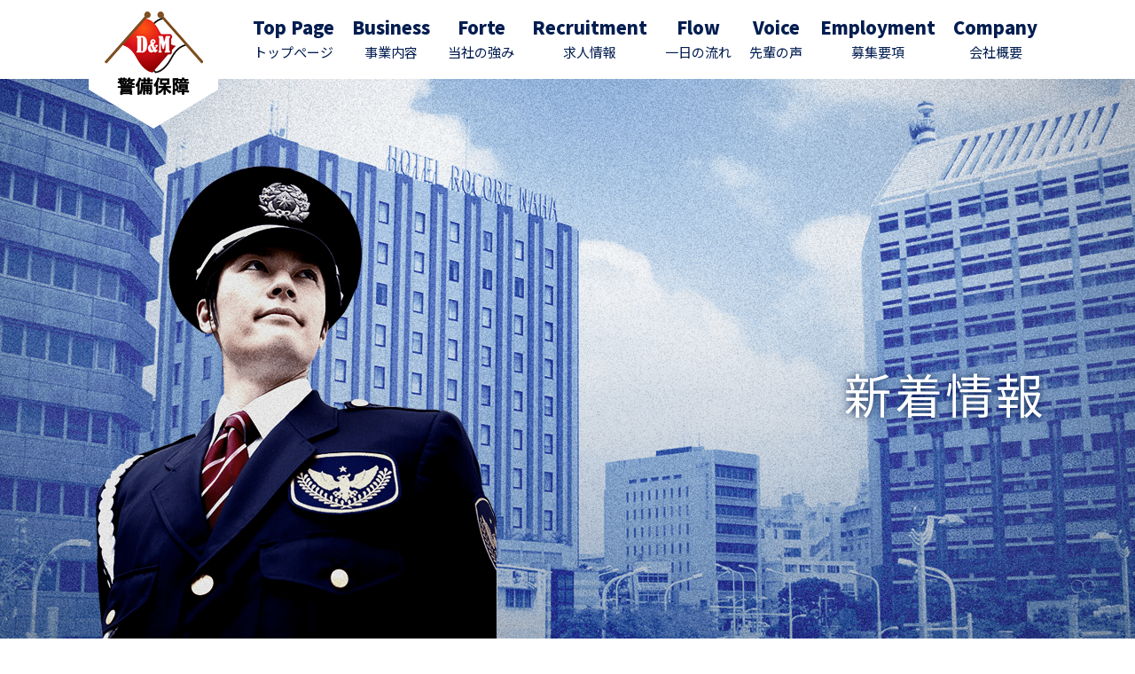

--- FILE ---
content_type: text/html
request_url: https://www.dm-keibi.com/news/440711.html
body_size: 10560
content:
<!DOCTYPE html>
<html xml:lang="ja" lang="ja">

<head>

  <!-- Google Tag Manager -->
  <script>
    (function(w, d, s, l, i) {
      w[l] = w[l] || [];
      w[l].push({
        'gtm.start': new Date().getTime(),
        event: 'gtm.js'
      });
      var f = d.getElementsByTagName(s)[0],
        j = d.createElement(s),
        dl = l != 'dataLayer' ? '&l=' + l : '';
      j.async = true;
      j.src =
        'https://www.googletagmanager.com/gtm.js?id=' + i + dl;
      f.parentNode.insertBefore(j, f);
    })(window, document, 'script', 'dataLayer', 'GTM-M8QV7WM');
  </script>
  <!-- End Google Tag Manager -->

  <meta charset="utf-8">
    <meta name="viewport" content="target-densitydpi=device-dpi, width=device-width, maximum-scale=1.0, user-scalable=yes">
  <title>年末のご挨拶 | 兵庫県明石市・加古川｜警備の求人なら「D&M警備保障」</title>
  <meta name="keywords" content="新着情報,明石,加古川,警備,求人, D＆M警備保障" />
  <meta name="description" content="新着情報 | D＆M警備保障は兵庫県明石市・加古川で交通誘導警備、雑踏警備警備を行っております。この度は業績好調に伴い共に働く求人募集をしております。年齢性別は問いません。未経験でもしっかりサポートさせて頂きますので、まずはお気軽にお問い合わせ下さい。" />
  <!-- OGP -->
  <meta property="og:site_name" content="D&M警備保障">
  <meta property="og:url" content="https://www.dm-keibi.com/news/440711.html">
  <meta property="og:title" content="年末のご挨拶 | D&M警備保障">
  <meta property="og:description" content="D＆M警備保障は兵庫県明石市・加古川で交通誘導警備、雑踏警備警備を行っております。この度は業績好調に伴い共に働く求人募集をしております。年齢性別は問いません。未経験でもしっかりサポートさせて頂きますので、まずはお気軽にお問い合わせ下さい。">
  <meta property="og:type" content="article">
  <meta property="og:image" content="https://www.dm-keibi.com/images/common/ogp_logo.jpg">
  <!-- OGP facebook -->
    <link rel="index" href="/" title="ホーム/トップページ">
  <link rel="stylesheet" href="/css/lib.css">
  <link rel="stylesheet" href="/css/reset.css">
  <link rel="shortcut icon" href="/img/favicon.ico">
  <link rel="stylesheet" href="/css/common.css">
  <link rel="stylesheet" href="/css/style.css">
  <link rel="stylesheet" href="/css/style_sp.css">
  <link rel="stylesheet" href="/css/drawer_menu.css">
  <script src="https://ajax.googleapis.com/ajax/libs/jquery/1.9.1/jquery.min.js"></script>
  <!--[if lt IE 9]>
    <script src="/js/html5shiv.js"></script>
    <script type="text/javascript" src="/js/css3-mediaqueries.js"></script>
    <![endif]-->
  <!--[if lte IE 9]>
    <script src="/js/selectivizr.js"></script>
    <![endif]-->
  <script src="/js/jquery.matchHeight.js"></script>
  <script src="/js/flexbility.js"></script>
  <script src="/js/jquery.bxslider.js"></script>
  <script src="/js/cmnJs.js"></script>
  <script src="/js/gNav.js"></script>
</head>

<body>

  <!-- Google Tag Manager (noscript) -->
  <noscript><iframe src="https://www.googletagmanager.com/ns.html?id=GTM-M8QV7WM" height="0" width="0" style="display:none;visibility:hidden"></iframe></noscript>
  <!-- End Google Tag Manager (noscript) -->

  <div id="wrapper">
    <header id="header">
      <h1><a href="/"><img src="/img/common/h_logo.png" alt="新着情報 | 兵庫県明石市・加古川で警備の求人なら「D&M警備保障」"></a></h1>
    </header><!-- /header -->

    <nav>
      <div class="inbox sp-none">
        <ul class="flex cont-end">
          <li><a href="/">Top Page<span>トップぺージ</span></a></li>
          <li><a href="/business/">Business<span>事業内容</span></a></li>
          <li><a href="/policy/">Forte<span>当社の強み</span></a></li>
          <li><a href="/recruit/">Recruitment<span>求人情報</span></a></li>
          <li><a href="/flow/">Flow<span>一日の流れ</span></a></li>
          <li><a href="/employment/#voice">Voice<span>先輩の声</span></a></li>
          <li><a href="/employment/">Employment<span>募集要項</span></a></li>
          <li><a href="/company/">Company<span>会社概要</span></a></li>
        </ul>
      </div>
      <div id="nav-toggle">
        <div>
          <span></span>
          <span></span>
          <span></span>
        </div>
      </div>
      <div id="global-nav">
        <div id="nav-inner">
          <ul>
            <li><a href="/">トップページ<span>Top Page</span></a></li>
            <li><a href="/business/">事業内容<span>Business</span></a></li>
            <li><a href="/policy/">当社の強み<span>Forte</span></a></li>
            <li><a href="/recruit/">求人情報<span>Recruitment</span></a></li>
            <li><a href="/flow/">一日の流れ<span>Flow</span></a></li>
            <li><a href="/employment/#voice">先輩の声<span>Voice</span></a></li>
            <li><a href="/employment/">募集要項<span>Employment</span></a></li>
            <li><a href="/company/">会社概要<span>Company</span></a></li>
            <li class="tel">
              <a href="tel:090-3359-1433">090-3359-1433<span>(採用専用)</span></a>
            </li>
            <li>
              <ul class="sns">
                <li><a href="https://www.facebook.com/D%EF%BD%8D%E8%AD%A6%E5%82%99%E4%BF%9D%E9%9A%9C-110680310572820/?modal=admin_todo_tour" target="_blank"><img src="/img/top/fb.png" alt="Facebook"></a></li>
                <li><a href="https://www.instagram.com/dm_keibi/" target="_blank"><img src="/img/top/insta.png" alt="Instagram"></a></li>
                <li><a href="https://www.youtube.com/channel/UCWfUVR3EsI6iuDQCX98Vzdw/?guided_help_flow=5" target="_blank"><img src="/img/top/youtube.png" alt="Youtube"></a></li>
              </ul>
            </li>
          </ul>
        </div>
      </div><!-- /#gloval-nav  -->
    </nav>
          <div id="sub-visual">
        <h2>新着情報</h2>
      </div>
      <!--//sub-visual-->

      		<div class="bread inbox">
      	<ol class="breadcrumbs">
        	<li><a href="/">トップページ</a></li>
        	<li><a href="/news/">新着情報</a></li>
        	<li>年末のご挨拶</li>
      	</ol>
    </div>
        
			<main>
		      	<section id="news" class="cmn-post-wrap">
		        	<div class="inbox">
			        		          		<h3 class="sub-ttl">年末のご挨拶</h3>
		          		<div class="news-body cmn-post-body">
		            		<p>今年のカレンダーも、とうとう残り一枚となりました。<br />交通誘導警備・雑路警備を行っている兵庫県明石市の「D&amp;M警備保障」です。</p>
<p><br />早いもので、年末のご挨拶をさせて頂く時期となりました。<br />皆様におかれましては、ますますご清栄のこととお慶び申し上げます。<br />本年は格別のご愛顧を賜り、厚くお礼申し上げます。</p>
<p><br />来年も本年同様、皆さまにご満足いただけるよう<br />サービスの向上を目指し、より一層精進して参ります。<br />来年も相変わらぬご愛顧を頂けますようお願い申し上げて年末のご挨拶とさせていただきます。</p>
<p>&nbsp;</p>
<p>&nbsp;</p>
<p><strong>D&amp;M警備保障</strong></p>
<p>〒674-0092　兵庫県明石市二見町東二見1184-6</p>
<p>TEL：078-962-5811</p>
<p>採用専用TEL：090-3359-1433</p>
<p><a href="https://www.dm-keibi.com/contact/">お問い合わせ</a></p>		            		<time datetime="2023年12月21日">2023/12/21</time>
		          		</div><!--//post_body-->
			          				          	<div class="pagenation">
				        				            <p class="left"><a href="./433515.html">前へ</a></p>
				          				            <p class="center"><a href="/news/">一覧へ戻る</a></p>
				          				            <p class="right"><a href="./448358.html">次へ</a></p>
				          			          	</div><!--//pagenation-->
		        	</div><!--//inbox-->
		      	</section>
		    </main>

		    
    <footer id="footer">
      <div class="inbox">
        <div class="ft-inner flex cont-btw item-cnt">
          <div class="ft-l flex cont-btw">
            <div class="logo"><a href="/"><img src="/img/common/ft_logo.png" alt="D&M警備保障"></a></div>
            <div class="info-wrap">
              <address>兵庫県明石市二見町東二見1184-6</address>
              <dl class="tel">
                <dt>TEL</dt>
                <dd><a href="tel:078-962-5811">078-962-5811</a></dd>
              </dl>
              <div class="mail"><a href="/contact/"><span>お問い合わせ</span></a></div>
            </div><!--//info-wrap-->
          </div><!--//ft-l-->
          <div class="ft-nav flex cont-btw">
            <ul>
              <li><a href="/">トップページ</a></li>
              <li><a href="/business/">事業内容</a></li>
              <li><a href="/policy/">こだわり</a></li>
              <li><a href="/recruit/">求める人物像</a></li>
            </ul>
            <ul>
              <li><a href="/flow/">一日の流れ</a></li>
              <li><a href="/employment/">募集要項</a></li>
              <li><a href="/company/">会社概要</a></li>
              <li><a href="/news/">新着情報</a></li>
            </ul>
            <ul>
              <li><a href="/contact/">お問い合わせ</a></li>
              <li><a href="/privacy/">プライバシーポリシー</a></li>
              <li><a href="/site/">サイトマップ</a></li>
              <li><a href="/img/common/keibi.pdf" target="_blank">警備業標識</a></li>
            </ul>
          </div><!--//ft-nav-->
        </div><!--//ft-inner-->
      </div><!--//inbox-->
      <div class="pagetop"><a href="#contents" id="pageTop"><img src="/img/common/pagetop.png" alt="pagetop" /></a></div>
      <div id="copyright">
        <small>Copyright &copy; <script type="text/javascript">document.write(new Date().getFullYear())</script> <a href="/">D&amp;M警備保障</a> All Rights Reserved.</small>
      </div>
    </footer>
  </div><!--//wrapper-->
</body>
</html>


--- FILE ---
content_type: text/css
request_url: https://www.dm-keibi.com/css/common.css
body_size: 22310
content:
@charset "UTF-8";
@import url(../fonts/Noto/load.css);
#wrapper {
  position: relative;
  overflow: hidden;
}

a {
  color: #1a1a1a;
}

a::before,
a::after {
  position: absolute;
  z-index: -1;
  display: block;
  content: '';
}

a,
a::before,
a::after {
  -webkit-box-sizing: border-box;
  box-sizing: border-box;
  -webkit-transition: all .3s;
  transition: all .3s;
}

a:hover {
  filter: alpha(opacity=60);
  opacity: 0.6;
}

.cmn-img {
  display: block;
  overflow: hidden;
  position: relative;
  z-index: 1;
}
.cmn-img img {
  position: absolute;
  width: 100%;
  height: 100%;
  top: 50%;
  left: 50%;
  min-height: 100%;
  min-width: 100%;
  -webkit-transform: translateX(-50%) translateY(-50%);
  transform: translateX(-50%) translateY(-50%);
}

@supports ((-o-object-fit: cover) or (object-fit: cover)) {
  .cmn-img img {
    position: static;
    height: 100%;
    width: 100%;
    left: 0;
    -o-object-fit: cover;
    object-fit: cover;
    top: 0;
    -webkit-transform: none;
    transform: none;
  }
}
a[href^="mailto:"] {
  text-decoration: underline;
}

@media screen and (min-width: 768px) {
  body {
    width: 100%;
    margin: 0 auto;
    font-family: "Noto Sans JP", "游ゴシック体", "Yu Gothic", YuGothic, "ヒラギノ角ゴ Pro", "Hiragino Kaku Gothic Pro", "メイリオ", Meiryo, "MS Pゴシック", "MS PGothic", sans-serif, "ヒラギノ角ゴ Pro W3", "Hiragino Kaku Gothic Pro", "メイリオ", Meiryo, Osaka, "ＭＳ Ｐゴシック", "MS PGothic", sans-serif;
    font-size: 16px;
    color: #1a1a1a;
    text-align: center;
    line-height: 1.6;
  }

  #wrapper {
    min-width: 1200px;
  }

  .inbox {
    width: 1080px;
    margin: 0 auto;
  }
	
	.inbox_img {
    width: 600px;
    margin: 0 auto;
  }

  #err-cont {
    padding: 75px 0;
  }
  #err-cont .txt-blc a {
    text-decoration: underline;
  }

  .pc-none {
    display: none;
  }

  a[href^="tel:"] {
    pointer-events: none;
  }

  .pagenation {
    color: #021d50;
    font-size: 12px;
    position: relative;
    margin-top: 10px;
  }
  .pagenation a {
    position: relative;
    color: #021d50;
  }
  .pagenation li {
    background: #fff;
    color: #021d50;
    font-size: 16px;
    display: inline-block;
    -webkit-box-sizing: border-box;
            box-sizing: border-box;
    vertical-align: middle;
    margin-right: 10px;
  }
  .pagenation li a {
    display: block;
    color: #021d50;
    padding: 5px 10px;
    border: 1px solid #021d50;
  }
  .pagenation li a:hover {
    background: #021d50;
    color: #fff !important;
    filter: alpha(opacity=100);
    opacity: 1;
  }
  .pagenation .current {
    background: #021d50;
    color: #fff !important;
    padding: 5px 10px;
  }
  .pagenation .right,
  .pagenation .left {
    position: absolute;
    z-index: 2;
  }
  .pagenation .right a,
  .pagenation .left a {
    position: relative;
  }
  .pagenation .right a:before, .pagenation .right a:after,
  .pagenation .left a:before,
  .pagenation .left a:after {
    position: absolute;
    top: 0;
    bottom: 0;
    margin: auto;
    content: "";
    vertical-align: middle;
  }
  .pagenation .right a:before,
  .pagenation .left a:before {
    -webkit-box-sizing: border-box;
            box-sizing: border-box;
    width: 15px;
    height: 15px;
    border: 1px solid #021d50;
    border-radius: 50%;
  }
  .pagenation .right a:after,
  .pagenation .left a:after {
    width: 5px;
    height: 5px;
    border-top: 1px solid #021d50;
    border-right: 1px solid #021d50;
  }
  .pagenation .right {
    right: 2%;
  }
  .pagenation .right a:before, .pagenation .right a:after {
    right: -20px;
  }
  .pagenation .right a:after {
    left: 27px;
    -webkit-transform: rotate(45deg);
    transform: rotate(45deg);
  }
  .pagenation .center {
    position: absolute;
    left: 0;
    right: 0;
    z-index: 1;
    font-weight: bold;
    top: 0;
  }
  .pagenation .left {
    left: 2%;
  }
  .pagenation .left a:before, .pagenation .left a:after {
    left: -20px;
  }
  .pagenation .left a:after {
    right: 27px;
    -webkit-transform: rotate(225deg);
    transform: rotate(225deg);
  }

  .cmn-dl {
    border: 1px solid #021d50;
  }
  .cmn-dl > dl:last-child dt, .cmn-dl > dl:last-child dd {
    border-bottom: none;
  }
  .cmn-dl > dl > dt, .cmn-dl > dl > dd {
    display: table-cell;
    vertical-align: middle;
    -webkit-box-sizing: border-box;
            box-sizing: border-box;
    text-align: left;
  }
  .cmn-dl > dl > dt {
    padding: 20px 10px;
    width: 180px;
    color: #fff;
    border-bottom: 1px solid #fff;
    background: #021d50;
  }
  .cmn-dl > dl > dd {
    padding: 20px;
    width: 900px;
    border-bottom: 1px solid #021d50;
  }
  .cmn-dl > dl > dd a[href^="mailto:"] {
    text-decoration: underline;
  }

  div .bread {
    font-size: 12px;
    text-align: left;
    position: relative;
    z-index: 1;
  }
  div .bread .breadcrumbs {
    position: absolute;
    width: 1080px;
    margin: 0 auto;
    left: 0;
    top: 10px;
  }
  div .bread li {
    display: inline-block;
    color: #021d50;
  }
  div .bread li:after {
    content: " > ";
    padding: 0 2px;
    color: #999;
  }
  div .bread li:last-child:after {
    content: "";
  }
  div .bread li a {
    color: #999999;
  }

  .fl-l {
    float: left;
  }

  .fl-r {
    float: right;
  }

  .drawer_menu {
    display: none;
  }

  #nav-toggle,
  #global-nav {
    display: none;
  }

  /*Flexbox
  --------------------------------------------*/
  .flex {
    display: -webkit-box;
    display: -ms-flexbox;
    display: flex;
    width: 100%;
  }

  .cont-start {
    -webkit-box-pack: start;
        -ms-flex-pack: start;
            justify-content: flex-start;
  }

  .cont-center {
    -webkit-box-pack: center;
        -ms-flex-pack: center;
            justify-content: center;
  }

  .cont-btw {
    -webkit-box-pack: justify;
        -ms-flex-pack: justify;
            justify-content: space-between;
  }

  .cont-end {
    -webkit-box-pack: end;
        -ms-flex-pack: end;
            justify-content: flex-end;
  }

  .item-cnt {
    -webkit-box-align: center;
        -ms-flex-align: center;
            align-items: center;
  }

  .item-start {
    -webkit-box-align: start;
        -ms-flex-align: start;
            align-items: flex-start;
  }

  .item-end {
    -webkit-box-align: end;
        -ms-flex-align: end;
            align-items: flex-end;
  }

  .item-base {
    -webkit-box-align: baseline;
        -ms-flex-align: baseline;
            align-items: baseline;
  }

  .flex-wrap {
    -ms-flex-wrap: wrap;
        flex-wrap: wrap;
  }

  .order1 {
    -webkit-box-ordinal-group: 2;
        -ms-flex-order: 1;
            order: 1;
  }

  .order2 {
    -webkit-box-ordinal-group: 3;
        -ms-flex-order: 2;
            order: 2;
  }

  .drawer_menu {
    display: none;
  }

  /*お知らせ
  --------------------------------------------*/
  .cmn-post-wrap {
    padding: 70px 0;
  }
  .cmn-post-wrap .sub-ttl {
    text-align: left;
    margin-bottom: 35px;
    font-size: 26px;
  }
  .cmn-post-wrap .cont-wrap .post-lists li {
    margin-bottom: 25px;
    border: 1px solid #021d50;
    padding: 20px;
  }
  .cmn-post-wrap .cont-wrap .post-lists li:last-child {
    margin-bottom: 0;
  }
  .cmn-post-wrap .cont-wrap .post-lists li .post-ttl {
    text-align: left;
    border-bottom: 1px solid #021d50;
    margin-bottom: 25px;
    font-weight: bold;
  }
  .cmn-post-wrap .cont-wrap .post-lists li .post-ttl time {
    font-size: 14px;
    color: #021d50;
    margin-right: 25px;
  }
  .cmn-post-wrap .cont-wrap .post-lists li .post-ttl span {
    font-size: 22px;
  }
  .cmn-post-wrap .cont-wrap .post-lists li .post-body {
    text-align: left;
    margin-bottom: 20px;
  }
  .cmn-post-wrap .cont-wrap .post-lists li .more-btn {
    width: 125px;
    font-size: 14px;
    margin: inherit;
    margin-left: auto;
    font-weight: bold;
  }
  .cmn-post-wrap .cont-wrap .post-lists li .more-btn a {
    background: #021d50;
    border: 1px solid #021d50;
    padding: 5px 0;
    display: block;
    color: #fff;
    vertical-align: middle;
    -webkit-transform: perspective(1px) translateZ(0);
    transform: perspective(1px) translateZ(0);
    -webkit-box-shadow: 0 0 1px transparent;
            box-shadow: 0 0 1px transparent;
    position: relative;
    background: #021d50;
    -webkit-transition-property: color;
    transition-property: color;
    -webkit-transition-duration: 0.3s;
    transition-duration: 0.3s;
  }
  .cmn-post-wrap .cont-wrap .post-lists li .more-btn a:before {
    content: "";
    position: absolute;
    z-index: -1;
    top: 0;
    bottom: 0;
    left: 0;
    right: 0;
    background: #fff;
    -webkit-transform: scaleX(0);
    transform: scaleX(0);
    -webkit-transform-origin: 50%;
    transform-origin: 50%;
    -webkit-transition-property: transform;
    -webkit-transition-property: -webkit-transform;
    transition-property: -webkit-transform;
    transition-property: transform;
    transition-property: transform, -webkit-transform;
    -webkit-transition-duration: 0.3s;
    transition-duration: 0.3s;
    -webkit-transition-timing-function: ease-out;
    transition-timing-function: ease-out;
  }
  .cmn-post-wrap .cont-wrap .post-lists li .more-btn a:hover, .cmn-post-wrap .cont-wrap .post-lists li .more-btn a:focus, .cmn-post-wrap .cont-wrap .post-lists li .more-btn a:active {
    color: #021d50;
    filter: alpha(opacity=100);
    opacity: 1;
  }
  .cmn-post-wrap .cont-wrap .post-lists li .more-btn a:hover:before, .cmn-post-wrap .cont-wrap .post-lists li .more-btn a:focus:before, .cmn-post-wrap .cont-wrap .post-lists li .more-btn a:active:before {
    -webkit-transform: scaleX(1);
    transform: scaleX(1);
  }
  .cmn-post-wrap .cmn-post-body {
    padding: 20px;
    text-align: left;
    margin-bottom: 10px;
    border: 1px solid #021d50;
  }
  .cmn-post-wrap .cmn-post-body img {
    width: auto;
    height: auto;
    max-width: 100%;
  }
  .cmn-post-wrap .cmn-post-body time {
    font-size: 14px;
    margin-top: 20px;
    font-weight: bold;
    display: block;
    color: #021d50;
    text-align: right;
  }

  	/*お問い合わせ
      --------------------------------------------*/
  #contact {
    padding: 70px 0;
  }

  .contact-form {
    margin-bottom: 20px;
  }
  .contact-form dt {
    padding: 15px;
    width: 280px !important;
    vertical-align: top;
    position: relative;
  }
  .contact-form dt span {
    color: #021d50;
    background: #fff;
    border-radius: 4px;
    position: absolute;
    top: 50%;
    -webkit-transform: translateY(-50%);
    /* Safari用 */
    transform: translateY(-50%);
    z-index: 10;
    right: 5px;
    font-weight: bold;
    padding: 3px;
    font-size: 11px;
  }
  .contact-form dd {
    padding: 10px 15px;
    width: 800px !important;
  }
  .contact-form dd .txtarea {
    border: 1px solid #ccc;
    width: 640px;
    background: #fff;
    padding: 5px;
    font-size: 17px;
    -webkit-box-sizing: border-box;
            box-sizing: border-box;
  }
  .contact-form textarea {
    height: 260px;
  }
  .contact-form .error-text {
    color: #ff0000;
  }

  .g-recaptcha div {
    margin: 0 auto;
    margin-bottom: 25px;
  }

  .check-btn {
    width: 260px;
    margin: 0 auto;
    margin-top: 20px;
  }

  .back-btn {
    width: 270px;
    margin: 0 auto;
    margin-right: 40px;
  }

  .contact-submits-wrap {
    margin-top: 20px;
  }

  .send-btn {
    width: 240px;
    margin: 0 auto;
  }

  input[type='button'],
  input[type='submit'] {
    font-size: 16px;
    font-weight: bold;
    letter-spacing: 2px;
    color: #fff;
    background: #fff;
    padding: 20px 0;
    -webkit-box-sizing: border-box;
            box-sizing: border-box;
    font-family: "Noto Sans JP", "游ゴシック体", "Yu Gothic", YuGothic, "ヒラギノ角ゴ Pro", "Hiragino Kaku Gothic Pro", "メイリオ", Meiryo, "MS Pゴシック", "MS PGothic", sans-serif, "ヒラギノ角ゴ Pro W3", "Hiragino Kaku Gothic Pro", "メイリオ", Meiryo, Osaka, "ＭＳ Ｐゴシック", "MS PGothic", sans-serif;
    -webkit-transition: all .3s;
    transition: all .3s;
    border: 1px solid #021d50;
    color: #021d50;
  }
  input[type='button']:hover,
  input[type='submit']:hover {
    background: #021d50;
    cursor: pointer;
    color: #fff;
    filter: alpha(opacity=100);
    opacity: 1;
  }

  input[type='button'][disabled],
  input[type='submit'][disabled] {
    opacity: .7;
    pointer-events: none;
  }

  	/*プライバシーポリシー
      --------------------------------------------*/
  .privacy-cont {
    margin-bottom: 40px;
    text-align: left;
  }
  .privacy-cont .sub-ttl {
    font-size: 24px;
    margin-bottom: 25px;
  }
  .privacy-cont:last-child {
    margin-bottom: 0;
  }

  	/*サイトマップ
      --------------------------------------------*/
  #site-map li {
    border-bottom: 1px solid #021d50;
    text-align: left;
    font-weight: bold;
  }
  #site-map li a {
    padding: 15px 25px 15px 35px;
    display: block;
    position: relative;
  }
  #site-map li a:before, #site-map li a:after {
    position: absolute;
    top: 0;
    bottom: 0;
    left: 0;
    margin: auto;
    content: "";
    vertical-align: middle;
  }
  #site-map li a:before {
    -webkit-box-sizing: border-box;
            box-sizing: border-box;
    width: 20px;
    height: 20px;
    border: 1px solid #021d50;
    border-radius: 50%;
  }
  #site-map li a:after {
    left: 5px;
    width: 7px;
    height: 7px;
    border-top: 1px solid #021d50;
    border-right: 1px solid #021d50;
    -webkit-transform: rotate(45deg);
    transform: rotate(45deg);
  }
  #site-map li a:hover {
    color: #021d50;
    letter-spacing: 2px;
  }

  .pagetop {
    color: #FFF;
    position: fixed;
    bottom: 8%;
    right: 3%;
    z-index: 999;
  }
}
@media screen and (min-width: 320px) and (max-width: 767px) {
  body {
    width: 100%;
    margin: 0 auto;
    font-family: "Noto Sans JP", "游ゴシック体", "Yu Gothic", YuGothic, "ヒラギノ角ゴ Pro", "Hiragino Kaku Gothic Pro", "メイリオ", Meiryo, "MS Pゴシック", "MS PGothic", sans-serif, "ヒラギノ角ゴ Pro W3", "Hiragino Kaku Gothic Pro", "メイリオ", Meiryo, Osaka, "ＭＳ Ｐゴシック", "MS PGothic", sans-serif;
    font-size: 3.7vw;
    color: #1a1a1a;
    line-height: 1.6;
    text-align: center;
  }

  .inbox {
    padding: 0 2%;
    margin: 0 auto;
  }

	.inbox_img {
    padding: 0 2%;
    margin: 0 auto;
  }

  #err-cont {
    padding: 45px 0;
  }
  #err-cont .txt-blc a {
    text-decoration: underline;
  }

  .sp-none {
    display: none;
  }

  .pagenation {
    color: #021d50;
    font-size: 12px;
    position: relative;
    margin-top: 10px;
  }
  .pagenation li {
    background: #fff;
    padding: 5px 10px;
    color: #021d50;
    font-size: 16px;
    display: inline-block;
    -webkit-box-sizing: border-box;
            box-sizing: border-box;
    vertical-align: middle;
    margin-right: 10px;
  }
  .pagenation li a {
    color: #021d50;
  }
  .pagenation .current {
    background: #021d50;
    color: #fff !important;
  }
  .pagenation p a {
    color: #021d50;
  }
  .pagenation .right {
    position: absolute;
    right: 2%;
    z-index: 2;
  }
  .pagenation .center {
    position: absolute;
    left: 0;
    right: 0;
    z-index: 1;
  }
  .pagenation .left {
    position: absolute;
    left: 2%;
    z-index: 2;
  }

  .cmn-dl {
    text-align: left;
  }
  .cmn-dl > dl > dt {
    background: #021d50;
    color: #fff;
    padding: 10px;
    font-weight: 500;
  }
  .cmn-dl > dl > dd {
    padding: 10px 20px;
  }
  .cmn-dl > dl > dd a[href^="tel:"],
  .cmn-dl > dl > dd a[href^="mailto:"] {
    text-decoration: underline;
  }

  img {
    max-width: 100%;
    height: auto;
  }

  div .bread {
    display: none;
  }

  /*お知らせ
  --------------------------------------------*/
  .cmn-post-wrap {
    padding: 45px 0;
  }
  .cmn-post-wrap .sub-ttl {
    text-align: left;
    margin-bottom: 25px;
    font-size: 5vw;
  }
  .cmn-post-wrap .cont-wrap .post-lists li {
    margin-bottom: 25px;
    border: 1px solid #021d50;
    padding: 10px;
  }
  .cmn-post-wrap .cont-wrap .post-lists li:last-child {
    margin-bottom: 0;
  }
  .cmn-post-wrap .cont-wrap .post-lists li .post-ttl {
    text-align: left;
    border-bottom: 1px solid #021d50;
    margin-bottom: 25px;
    font-weight: bold;
  }
  .cmn-post-wrap .cont-wrap .post-lists li .post-ttl time {
    font-size: 3.2vw;
    color: #021d50;
    display: block;
    text-align: left;
    font-weight: 700;
  }
  .cmn-post-wrap .cont-wrap .post-lists li .post-ttl span {
    font-size: 4.1vw;
  }
  .cmn-post-wrap .cont-wrap .post-lists li .post-body {
    text-align: left;
    margin-bottom: 20px;
  }
  .cmn-post-wrap .cont-wrap .post-lists li .more-btn {
    width: 45%;
    font-size: 3.2vw;
    margin: inherit;
    margin-left: auto;
  }
  .cmn-post-wrap .cont-wrap .post-lists li .more-btn a {
    background: #021d50;
    background-position: 10% 50%;
    padding: 5px 0;
    display: block;
    color: #fff;
  }
  .cmn-post-wrap .cmn-post-body {
    padding: 10px;
    text-align: left;
    border: 1px solid #021d50;
  }
  .cmn-post-wrap .cmn-post-body img {
    width: auto;
    height: auto;
  }
  .cmn-post-wrap .cmn-post-body time {
    font-size: 3.2vw;
    text-align: right;
    margin-top: 20px;
    font-weight: bold;
    display: block;
    color: #021d50;
  }

  /*お問い合わせ
  --------------------------------------------*/
  #contact {
    padding: 45px 0;
  }
  #contact .contact-form {
    text-align: left;
    margin-bottom: 20px;
  }
  #contact .contact-form dl dt {
    position: relative;
  }
  #contact .contact-form dl dt span {
    color: #021d50;
    border-radius: 4px;
    font-weight: bold;
    padding: 3px;
    background: #fff;
    font-size: 11px;
    position: absolute;
    top: 50%;
    -webkit-transform: translateY(-50%);
    /* Safari用 */
    transform: translateY(-50%);
    z-index: 10;
    right: 10px;
  }
  #contact .contact-form dl dd {
    padding: 10px 0;
  }
  #contact .contact-form dl dd textarea {
    height: 150px;
  }
  #contact .contact-form .error-text {
    color: #ff0000;
  }
  #contact .contact-form .txtarea {
    border: 1px solid #ccc;
    width: 100%;
    background: #fff;
    padding: 5px;
    -webkit-box-sizing: border-box;
            box-sizing: border-box;
  }
  #contact .g-recaptcha div {
    margin: 0 auto;
    margin-bottom: 20px;
  }
  #contact .check-btn {
    width: 75%;
    margin: 0 auto;
    margin-top: 20px;
  }
  #contact .back-btn {
    width: 52%;
    margin: 0 auto;
    padding: 15px 0;
  }
  #contact .contact-submits-wrap {
    margin-top: 20px;
  }
  #contact .send-btn {
    width: 40%;
    margin: 0 auto;
    margin-left: 15px;
  }
  #contact input[type="submit"] {
    -webkit-appearance: none;
  }
  #contact input[type='button'],
  #contact input[type='submit'] {
    font-size: 15px;
    font-weight: bold;
    letter-spacing: 2px;
    color: #fff;
    background: #fff;
    padding: 20px 0;
    -webkit-box-sizing: border-box;
            box-sizing: border-box;
    font-family: "Noto Sans JP", "游ゴシック体", "Yu Gothic", YuGothic, "ヒラギノ角ゴ Pro", "Hiragino Kaku Gothic Pro", "メイリオ", Meiryo, "MS Pゴシック", "MS PGothic", sans-serif, "ヒラギノ角ゴ Pro W3", "Hiragino Kaku Gothic Pro", "メイリオ", Meiryo, Osaka, "ＭＳ Ｐゴシック", "MS PGothic", sans-serif;
    -webkit-transition: all .3s;
    transition: all .3s;
    border: 1px solid #021d50;
    color: #021d50;
    border-radius: 0;
  }
  #contact input[type='button']:hover,
  #contact input[type='submit']:hover {
    background: #021d50;
    cursor: pointer;
    color: #fff;
    filter: alpha(opacity=100);
    opacity: 1;
  }
  #contact input[type='button'][disabled],
  #contact input[type='submit'][disabled] {
    opacity: .7;
    pointer-events: none;
  }

  /*プライバシーポリシー
  --------------------------------------------*/
  .privacy-cont {
    margin-bottom: 40px;
    text-align: left;
  }
  .privacy-cont .sub-ttl {
    margin-bottom: 25px;
    font-size: 6vw;
  }
  .privacy-cont .sub-ttl:after {
    border-bottom: none;
  }
  .privacy-cont:last-child {
    margin-bottom: 0;
  }

  #site-map li {
    border-bottom: 1px solid #021d50;
    text-align: left;
    font-weight: bold;
  }
  #site-map li a {
    padding: 15px 25px 15px 35px;
    display: block;
    position: relative;
  }
  #site-map li a:before, #site-map li a:after {
    position: absolute;
    top: 0;
    bottom: 0;
    left: 0;
    margin: auto;
    content: "";
    vertical-align: middle;
  }
  #site-map li a:before {
    -webkit-box-sizing: border-box;
            box-sizing: border-box;
    width: 20px;
    height: 20px;
    border: 1px solid #021d50;
    border-radius: 50%;
  }
  #site-map li a:after {
    left: 5px;
    width: 7px;
    height: 7px;
    border-top: 1px solid #021d50;
    border-right: 1px solid #021d50;
    -webkit-transform: rotate(45deg);
    transform: rotate(45deg);
  }
  #site-map li a:hover {
    color: #021d50;
    letter-spacing: 2px;
  }

  /*footer
  --------------------------------------------*/
  .pagetop {
    color: #FFF;
    position: fixed;
    bottom: 8%;
    right: 3%;
    z-index: 999;
  }
}


--- FILE ---
content_type: text/css
request_url: https://www.dm-keibi.com/css/style.css
body_size: 26996
content:
@charset "UTF-8";
@import url(../fonts/Noto/load.css);
@media screen and (min-width: 768px) {
  	/*header
      --------------------------------------------*/
  #header {
    width: 1080px;
    margin: 0 auto;
    position: absolute;
    left: 0;
    right: 0;
    top: 0;
  }
  #header h1 {
    position: relative;
    width: 146px;
    z-index: 101;
  }
  #header h1 a {
    display: block;
  }

  	/*nav
      --------------------------------------------*/
  nav {
    padding: 15px 0;
  }
  nav ul {
    width: 910px !important;
    margin-left: auto;
    position: relative;
    z-index: 110;
  }
  nav li {
    font-size: 20px;
    font-weight: 900;
    padding: 0 10px;
  }
  nav li a {
    display: block;
    color: #021d50;
    padding-bottom: 3px;
    color: #021d50;
    display: block;
    position: relative;
  }
  nav li a:before {
    content: '';
    width: 0;
    left: 50%;
    bottom: 0;
    -webkit-transition: all 0.3s ease;
    transition: all 0.3s ease;
    border-bottom: 1px solid #021d50;
    position: absolute;
    display: block;
  }
  nav li a:after {
    content: '';
    width: 0;
    right: 50%;
    bottom: 0;
    -webkit-transition: all 0.3s ease;
    transition: all 0.3s ease;
    border-bottom: 1px solid #021d50;
    position: absolute;
    display: block;
  }
  nav li a:hover:before {
    width: 50%;
    border-bottom: 1px solid #021d50;
  }
  nav li a:hover:after {
    width: 50%;
    border-bottom: 1px solid #021d50;
  }
  nav li span {
    display: block;
    font-size: 15px;
    font-weight: 400;
  }

  	/*メインビジュアル
      --------------------------------------------*/
  #main-visual {
    height: 900px;
    position: relative;
  }
  #main-visual #top-slider {
    height: 900px;
    position: relative;
  }
  #main-visual #top-slider li {
    height: 900px;
  }
  #main-visual #top-slider li:nth-child(1) {
    background: url(../img/top/slide01.png) center no-repeat;
    background-size: cover;
  }
  #main-visual #top-slider li:nth-child(2) {
    background: url(../img/top/slide02.png) center no-repeat;
    background-size: cover;
  }
  #main-visual #top-slider li:nth-child(3) {
    background: url(../img/top/slide03.png) center no-repeat;
    background-size: cover;
  }
  #main-visual .bx-wrapper {
    width: 100%;
    height: 900px;
    margin: 0 auto;
    position: relative;
    overflow: hidden;
  }
  #main-visual .bx-viewport {
    overflow: visible !important;
    margin: auto;
    text-align: center;
  }
  #main-visual .bx-pager {
    display: none;
  }
  #main-visual .mv-txt {
    position: absolute;
    z-index: 1001;
  }
  #main-visual li:nth-child(1) .mv-txt {
    top: 300px;
    right: calc(50% - 550px);
  }
  #main-visual li:nth-child(2) .mv-txt {
    top: 260px;
    right: calc(50% - 350px);
  }
  #main-visual li:nth-child(3) .mv-txt {
    top: 300px;
    right: calc(50% - 400px);
  }

  .fix-btn {
    position: fixed;
    right: 0;
    top: 15%;
    z-index: 1001;
  }
  .fix-btn .mail {
    margin-bottom: 15px;
  }
  .fix-btn li {
    margin-bottom: 15px;
  }
  .fix-btn li:last-child {
    margin-bottom: 0;
  }

  	/*共通
      --------------------------------------------*/
  .txt-blc {
    text-align: left;
  }
  .txt-blc p {
    margin-bottom: 30px;
  }
  .txt-blc p:last-child {
    margin-bottom: 0;
  }

  .cmn-ttl {
    font-size: 70px;
    font-weight: bold;
    letter-spacing: 3px;
    line-height: 1.3;
  }
  .cmn-ttl span {
    display: block;
    font-size: 22px;
    font-weight: normal;
  }

  /*トップページ
  --------------------------------------------*/
  #top01 {
    padding: 110px 0 105px 0;
    background: url(../img/top/sec01_bg.png) no-repeat;
    background-size: cover;
  }
  #top01 .cmn-ttl {
    margin-bottom: 40px;
    color: #021d50;
  }
  #top01 .cmn-ttl span {
    color: #9d120a;
  }
  #top01 .txt-blc {
    background: #fff;
    width: 900px;
    margin: 0 auto;
    padding: 50px 0 40px 0;
    text-align: center;
  }
  #top01 .more-btn {
    width: 220px;
    margin: 0 auto;
  }
  #top01 .more-btn a {
    color: #fff;
    border: 1px solid #021d50;
    padding: 10px 0;
    display: block;
    background: #021d50;
    vertical-align: middle;
    -webkit-transform: perspective(1px) translateZ(0);
    transform: perspective(1px) translateZ(0);
    -webkit-box-shadow: 0 0 1px transparent;
            box-shadow: 0 0 1px transparent;
    position: relative;
    -webkit-transition-property: color;
    transition-property: color;
    -webkit-transition-duration: 0.3s;
    transition-duration: 0.3s;
  }
  #top01 .more-btn a:before {
    content: "";
    position: absolute;
    z-index: -1;
    top: 0;
    left: 0;
    right: 0;
    bottom: 0;
    background: #fff;
    -webkit-transform: scaleX(0);
    transform: scaleX(0);
    -webkit-transform-origin: 0 50%;
    transform-origin: 0 50%;
    -webkit-transition-property: transform;
    -webkit-transition-property: -webkit-transform;
    transition-property: -webkit-transform;
    transition-property: transform;
    transition-property: transform, -webkit-transform;
    -webkit-transition-duration: 0.3s;
    transition-duration: 0.3s;
    -webkit-transition-timing-function: ease-out;
    transition-timing-function: ease-out;
  }
  #top01 .more-btn a:hover, #top01 .more-btn a:focus, #top01 .more-btn a:active {
    color: #021d50;
    filter: alpha(opacity=100);
    opacity: 1;
  }
  #top01 .more-btn a:hover:before, #top01 .more-btn a:focus:before, #top01 .more-btn a:active:before {
    -webkit-transform: scaleX(1);
    transform: scaleX(1);
  }

  #top02 {
    padding: 90px 0 65px 0;
    background: url(../img/top/sec02_bg.png) top center no-repeat;
  }
  #top02 .cmn-ttl {
    margin-bottom: 65px;
  }
  #top02 li {
    width: 520px;
    background: #fff;
    -webkit-box-shadow: 0 0 8px rgba(0, 0, 0, 0.3);
            box-shadow: 0 0 8px rgba(0, 0, 0, 0.3);
    padding: 15px;
    -webkit-box-sizing: border-box;
            box-sizing: border-box;
    position: relative;
  }
  #top02 .img-blc {
    margin-bottom: 45px;
  }
  #top02 .img-blc img {
    max-width: 100%;
  }
  #top02 .box-ttl {
    font-size: 40px;
    font-weight: bold;
    text-align: left;
    line-height: 1.3;
  }
  #top02 .box-ttl span {
    display: block;
    font-size: 18px;
    font-weight: normal;
  }
  #top02 .more-btn {
    width: 110px;
    height: 110px;
    position: absolute;
    bottom: 10px;
    right: 15px;
    font-size: 14px;
  }
  #top02 .more-btn a {
    color: #fff;
    padding: 80px 0 10px 0;
    display: block;
    background: #1a1a1a;
  }
  #top02 .more-btn a span {
    position: relative;
  }
  #top02 .more-btn a span:before {
    position: absolute;
    content: '';
    background: url('../img/top/sec02_arr.png?1588818092');
    width: 40px;
    height: 10px;
    top: -40px;
    right: 0;
    bottom: auto;
    left: 0;
    background-repeat: no-repeat;
    -webkit-transition: all .3s;
    transition: all .3s;
    margin: 0 auto;
    -webkit-transition: all .2s;
    transition: all .2s;
  }
  #top02 .more-btn a:hover span:before {
    position: absolute;
    content: '';
    background: url('../img/top/sec02_arr.png?1588818092');
    width: 40px;
    height: 10px;
    top: -40px;
    right: -0.7em;
    bottom: auto;
    left: 0;
    background-repeat: no-repeat;
    -webkit-transition: all .3s;
    transition: all .3s;
  }

  #top03 {
    padding: 50px 0 65px 0;
    background: url(../img/top/sec03_bg.png) center no-repeat;
    background-size: cover;
  }
  #top03 .cmn-ttl {
    color: #fff;
    margin-bottom: 35px;
  }

  #top04 {
    padding: 75px 0 70px 0;
    background: url(../img/top/sec04_bg.png) center no-repeat;
    background-size: cover;
  }
  #top04 .cont-wrap {
    width: 490px;
    margin-left: auto;
    color: #fff;
  }
  #top04 .cmn-ttl {
    text-align: left;
    margin-bottom: 25px;
  }
  #top04 p {
    text-align: left;
    margin-bottom: 25px;
  }
  #top04 .tel {
    text-align: left;
    margin-bottom: 20px;
  }
  #top04 .tel a {
    color: #fff;
    font-size: 24px;
    font-weight: 500;
  }
  #top04 .page-link li {
    margin-bottom: 15px;
    font-size: 32px;
    font-weight: bold;
    letter-spacing: 3px;
  }
  #top04 .page-link li:last-child {
    margin-bottom: 0;
  }
  #top04 .page-link li a {
    padding: 20px 0;
    display: block;
    color: #fff;
    background: url(../img/top/sec04_btnbg.png) no-repeat;
    background-size: cover;
    position: relative;
  }
  #top04 .page-link li a:before {
    position: absolute;
    right: 0;
    top: 0;
    background: #880902;
    width: 85px;
    height: 100%;
    z-index: 10;
  }
  #top04 .page-link li a:after {
    position: absolute;
    content: '';
    background: url('../img/common/cmn_arr.png?1588818091');
    width: 30px;
    height: 8px;
    top: 0;
    right: 25px;
    bottom: 0;
    left: auto;
    background-repeat: no-repeat;
    -webkit-transition: all .3s;
    transition: all .3s;
    position: absolute;
    top: 50%;
    -webkit-transform: translateY(-50%);
    /* Safari用 */
    transform: translateY(-50%);
    z-index: 10;
    -webkit-transition: all .2s;
    transition: all .2s;
  }
  #top04 .page-link li a:hover:after {
    position: absolute;
    content: '';
    background: url('../img/common/cmn_arr.png?1588818091');
    width: 30px;
    height: 8px;
    top: 0;
    right: 15px;
    bottom: 0;
    left: auto;
    background-repeat: no-repeat;
    -webkit-transition: all .3s;
    transition: all .3s;
    position: absolute;
    top: 50%;
    -webkit-transform: translateY(-50%);
    /* Safari用 */
    transform: translateY(-50%);
    z-index: 10;
  }

  #top05 {
    padding: 65px 0 45px 0;
    background: url(../img/top/sec05_bg.png) center no-repeat;
    background-size: cover;
  }
  #top05 .cmn-ttl {
    color: #021d50;
    margin-bottom: 60px;
    text-shadow: #fff 1px 1px 0, #fff -1px -1px 0, #fff -1px 1px 0, #fff 1px -1px 0, #fff 0px 1px 0, #fff -1px 0, #fff -1px 0 0, #fff 1px 0 0;
    /*上、下*/
  }
  #top05 .cmn-ttl span {
    color: #888;
    text-shadow: none;
  }
  #top05 .news-lists {
    width: 900px;
    margin: 0 auto;
  }
  #top05 .news-lists li {
    margin-bottom: 30px;
  }
  #top05 .news-lists li:last-child {
    margin-bottom: 0;
  }
  #top05 .news-lists li a {
    display: -webkit-box;
    display: -ms-flexbox;
    display: flex;
    -webkit-box-pack: justify;
        -ms-flex-pack: justify;
            justify-content: space-between;
    -webkit-box-align: center;
        -ms-flex-align: center;
            align-items: center;
  }
  #top05 .news-lists li time {
    color: #fff;
    font-size: 16px;
    background: #021d50;
    width: 100px;
    padding: 20px 5px 20px 10px;
    border: 1px solid #021d50;
    -webkit-box-sizing: border-box;
            box-sizing: border-box;
    position: relative;
  }
  #top05 .news-lists li time:after {
    width: 0;
    height: 0;
    border-style: solid;
    border-width: 32.5px 0 32.5px 20px;
    border-color: transparent transparent transparent #021d50;
    position: absolute;
    right: -20px;
    top: 0;
    content: '';
  }
  #top05 .news-lists li .post-ttl {
    width: 800px;
    background: #fff;
    text-align: left;
    padding: 20px 20px 20px 45px;
    -webkit-box-sizing: border-box;
            box-sizing: border-box;
  }
  #top05 .more-btn {
    width: 250px;
    margin: 0 auto;
    margin-top: 55px;
  }
  #top05 .more-btn a {
    padding: 15px 35px 15px 5px;
    display: block;
    color: #fff;
    background: #9d120a;
    position: relative;
  }
  #top05 .more-btn a:before {
    position: absolute;
    right: 0;
    top: 0;
    background: #880902;
    width: 55px;
    height: 100%;
    z-index: 10;
  }
  #top05 .more-btn a:after {
    position: absolute;
    content: '';
    background: url('../img/common/cmn_arr.png?1588818091');
    width: 30px;
    height: 8px;
    top: 0;
    right: 15px;
    bottom: 0;
    left: auto;
    background-repeat: no-repeat;
    -webkit-transition: all .3s;
    transition: all .3s;
    position: absolute;
    top: 50%;
    -webkit-transform: translateY(-50%);
    /* Safari用 */
    transform: translateY(-50%);
    z-index: 10;
  }
  #top05 .post-blank {
    color: #fff;
  }

  /*下層共通
  --------------------------------------------*/
  #sub-visual {
    height: 710px;
    position: relative;
    background: url(../img/common/sub_visual.png) center no-repeat;
    background-size: cover;
    overflow: hidden;
  }
  #sub-visual:before {
    position: absolute;
    content: '';
    background: url('../img/common/sub_img.png?1588818289');
    width: 470px;
    height: 612px;
    top: auto;
    right: auto;
    bottom: 0;
    left: calc(50% - 550px);
    background-repeat: no-repeat;
    -webkit-transition: all .3s;
    transition: all .3s;
  }
  #sub-visual h2 {
    position: absolute;
    top: 50%;
    -webkit-transform: translateY(-50%);
    /* Safari用 */
    transform: translateY(-50%);
    z-index: 10;
    width: 1080px;
    margin: 0 auto;
    left: 0;
    right: 0;
    text-align: right;
    font-size: 54px;
    letter-spacing: 3px;
    color: #fff;
    text-shadow: 0 0 8px #021d50;
  }

  .cmn-pd {
    padding: 60px 0;
  }

  .cmn-pb {
    padding-bottom: 60px;
  }

  .sub-ttl {
    font-size: 38px;
    color: #021d50;
    letter-spacing: 3px;
    margin-bottom: 35px;
    font-weight: bold;
  }

  .third-ttl {
    font-size: 30px;
    color: #021d50;
    letter-spacing: 3px;
    margin-bottom: 20px;
    font-weight: bold;
  }

  .bnr {
    padding: 35px 30px 40px 30px;
    margin-top: 85px;
  }
  .bnr .bnr-inner {
    width: 590px;
    margin-left: auto;
  }
  .bnr .bnr-ttl {
    font-size: 60px;
    font-weight: bold;
    color: #021d50;
    letter-spacing: 3px;
    margin-bottom: 60px;
    text-align: left;
  }
  .bnr .bnr-ttl img {
    display: block;
  }
  .bnr .bnr-ttl span {
    display: block;
    font-size: 18px;
    margin-top: 10px;
  }
  .bnr .bnr-btn {
    font-weight: bold;
    letter-spacing: 2px;
  }
  .bnr .bnr-btn a {
    padding: 15px 0;
    display: block;
    color: #021d50;
    background: #f5c42f;
    position: relative;
  }
  .bnr .bnr-btn a:before {
    width: 100%;
    height: 55px;
    position: absolute;
    content: '';
    border: 1px solid #f5c42f;
    right: -5px;
    bottom: -5px;
    z-index: 1;
  }
  .bnr .bnr-btn a span {
    position: relative;
  }
  .bnr .rec-btn span:before {
    position: absolute;
    content: '';
    background: url('../img/common/icon01.png?1588818684');
    width: 25px;
    height: 28px;
    top: 0;
    right: auto;
    bottom: 0;
    left: -35px;
    background-repeat: no-repeat;
    -webkit-transition: all .3s;
    transition: all .3s;
    position: absolute;
    top: 50%;
    -webkit-transform: translateY(-50%);
    /* Safari用 */
    transform: translateY(-50%);
    z-index: 10;
  }
  .bnr .flow-btn span:before {
    position: absolute;
    content: '';
    background: url('../img/common/icon02.png?1588818684');
    width: 28px;
    height: 28px;
    top: 0;
    right: auto;
    bottom: 0;
    left: -35px;
    background-repeat: no-repeat;
    -webkit-transition: all .3s;
    transition: all .3s;
    position: absolute;
    top: 50%;
    -webkit-transform: translateY(-50%);
    /* Safari用 */
    transform: translateY(-50%);
    z-index: 10;
  }
  .bnr .mail-btn span:before {
    position: absolute;
    content: '';
    background: url('../img/common/mail.png?1588818992');
    width: 30px;
    height: 20px;
    top: 0;
    right: auto;
    bottom: 0;
    left: -45px;
    background-repeat: no-repeat;
    -webkit-transition: all .3s;
    transition: all .3s;
    position: absolute;
    top: 50%;
    -webkit-transform: translateY(-50%);
    /* Safari用 */
    transform: translateY(-50%);
    z-index: 10;
  }

  	/*こだわり
      --------------------------------------------*/
  #policy .lead-txt {
    font-size: 17px;
    color: #021d50;
    margin-bottom: 60px;
    font-weight: 500;
  }
  #policy .cont-wrap {
    margin-bottom: 50px;
  }
  #policy .txt-blc {
    width: 505px;
    color: #021d50;
  }

  	/*事業内容
      --------------------------------------------*/
  #business01 {
    background: url(../img/business/bg01.png) center no-repeat;
    background-size: cover;
  }
  #business01 .sub-ttl {
    color: #fff;
  }

  #business02 .cont-wrap {
    padding: 175px 50px 125px 50px;
    -webkit-box-sizing: border-box;
            box-sizing: border-box;
    position: relative;
    color: #021d50;
  }
  #business02 .cont-wrap .txt-blc {
    width: 600px;
  }
  #business02 .cont-wrap .point li {
    border-bottom: 1px solid #021d50;
    line-height: 2;
  }
  #business02 .cont-wrap .point li span {
    padding-left: 20px;
    position: relative;
  }
  #business02 .cont-wrap .point li span:before {
    position: absolute;
    content: '';
    background: url('../img/business/check.png?1588818705');
    width: 13px;
    height: 13px;
    top: 0;
    right: auto;
    bottom: 0;
    left: 0;
    background-repeat: no-repeat;
    -webkit-transition: all .3s;
    transition: all .3s;
    position: absolute;
    top: 50%;
    -webkit-transform: translateY(-50%);
    /* Safari用 */
    transform: translateY(-50%);
    z-index: 10;
  }
  #business02 .cont-wrap:nth-of-type(1) {
    margin-bottom: 90px;
  }
  #business02 .cont-wrap:nth-of-type(1):before {
    position: absolute;
    content: '';
    background: url('../img/business/img01.png?1588818706');
    width: 960px;
    height: 614px;
    top: 0;
    right: auto;
    bottom: 0;
    left: calc(50% - 990px);
    background-repeat: no-repeat;
    -webkit-transition: all .3s;
    transition: all .3s;
    position: absolute;
    top: 50%;
    -webkit-transform: translateY(-50%);
    /* Safari用 */
    transform: translateY(-50%);
    z-index: 10;
  }
  #business02 .cont-wrap:nth-of-type(1) .txt-blc {
    margin-left: auto;
  }
  #business02 .cont-wrap:nth-of-type(2):before {
    position: absolute;
    content: '';
    background: url('../img/business/img02.png?1588818706');
    width: 957px;
    height: 614px;
    top: 0;
    right: calc(50% - 990px);
    bottom: 0;
    left: auto;
    background-repeat: no-repeat;
    -webkit-transition: all .3s;
    transition: all .3s;
    position: absolute;
    top: 50%;
    -webkit-transform: translateY(-50%);
    /* Safari用 */
    transform: translateY(-50%);
    z-index: 10;
  }
  #business02 .bnr {
    background: url(../img/business/bnr_img.png) left center no-repeat, url(../img/common/bnr_bg.png) center no-repeat;
    background-position: -100% 15%, 50% 50%;
  }
  #business02 .bnr .bnr-btn {
    width: 350px;
    margin: 0 auto;
  }

  	/*求人情報
      --------------------------------------------*/
  #recruit01 .cont-wrap {
    background: url(../img/recruit/bg01.png) center no-repeat;
    background-size: cover;
    padding: 40px 0 50px 0;
  }
  #recruit01 .graph {
    width: 525px;
    height: 470px;
    position: relative;
  }
  #recruit01 .graph li {
    background: #fff;
    border-radius: 50%;
    position: absolute;
    width: 240px;
    height: 240px;
    font-size: 22px;
    font-weight: bold;
    color: #021d50;
    letter-spacing: 1px;
  }
  #recruit01 .graph li span {
    width: 100%;
    position: absolute;
    top: 50%;
    left: 50%;
    -webkit-transform: translate(-50%, -50%);
    transform: translate(-50%, -50%);
    z-index: 10;
  }
  #recruit01 .graph li:nth-child(1) {
    left: 0;
    right: 0;
    top: 0;
    margin: 0 auto;
  }
  #recruit01 .graph li:nth-child(2) {
    right: 0;
    bottom: 0;
  }
  #recruit01 .graph li:nth-child(3) {
    left: 0;
    bottom: 0;
  }
  #recruit01 .txt-blc {
    width: 500px;
    font-size: 17px;
    color: #021d50;
    font-weight: 500;
  }

  #recruit02 .cont-wrap .merit {
    width: 470px;
    text-align: left;
  }
  #recruit02 .cont-wrap .merit li {
    font-weight: 500;
    color: #021d50;
    line-height: 2;
  }
  #recruit02 .cont-wrap .merit li:before {
    content: '・';
  }
  #recruit02 .bnr {
    background: url(../img/recruit/bnr_img.png) left center no-repeat, url(../img/common/bnr_bg.png) center no-repeat;
    background-position: -35% 15%, 50% 50%;
  }
  #recruit02 .bnr .bnr-btn {
    width: 280px;
    margin: 0 auto;
  }

  	/*一日の流れ
      --------------------------------------------*/
  #flow .sub-ttl {
    margin-bottom: 20px;
  }
  #flow .flow-wrap {
    width: 520px;
  }
  #flow .flow-wrap ol {
    background: #eeebeb;
    padding: 25px 30px;
    color: #021d50;
    height: 340px;
    -webkit-box-sizing: border-box;
            box-sizing: border-box;
  }
  #flow .flow-wrap ol li {
    margin-bottom: 20px;
    font-weight: bold;
  }
  #flow .flow-wrap ol li:last-child {
    margin-bottom: 0;
  }
  #flow .flow-wrap ol li:last-child dt:before {
    border-left: none;
  }
  #flow .flow-wrap ol dl {
    display: -webkit-box;
    display: -ms-flexbox;
    display: flex;
    width: 100%;
    -webkit-box-pack: justify;
        -ms-flex-pack: justify;
            justify-content: space-between;
  }
  #flow .flow-wrap ol dl dt {
    background: #fff;
    width: 85px;
    padding: 5px;
    -webkit-box-sizing: border-box;
            box-sizing: border-box;
    border-radius: 5px;
    display: inline-table;
    position: relative;
  }
  #flow .flow-wrap ol dl dt:before {
    position: absolute;
    content: '';
    width: 2px;
    border-left: 2px solid #fff;
    height: 40px;
    bottom: -35px;
    left: 0;
    right: 0;
    margin: 0 auto;
  }
  #flow .flow-wrap ol dl dd {
    text-align: left;
    width: 365px;
  }
  #flow .bnr {
    background: url(../img/business/bnr_img.png) left center no-repeat, url(../img/common/bnr_bg.png) center no-repeat;
    background-position: -100% 15%, 50% 50%;
  }
  #flow .bnr .bnr-btn {
    width: 350px;
    margin: 0 auto;
  }

  /*募集要項
  --------------------------------------------*/
  #voice .voice-lists li {
    margin-bottom: 95px;
  }
  #voice .voice-lists li:last-child {
    margin-bottom: 0;
  }
  #voice .voice-lists .thumb {
    width: 300px;
    height: 300px;
  }
  #voice .voice-lists dl {
    width: 750px;
    text-align: left;
  }
  #voice .voice-lists dl .third-ttl {
    font-size: 25px;
  }
  #voice .voice-lists dl dd {
    text-align: left;
    color: #021d50;
    font-weight: 500;
  }
  #voice .post-wrap {
    padding-bottom: 10px;
    border-bottom: 1px solid #021d50;
  }
  #voice .post-wrap .thumb {
    width: 35%;
    margin: 0 auto;
    height: auto;
    margin-bottom: 15px;
  }
  #voice .post-wrap .comment {
    text-align: left;
    font-weight: 500;
    line-height: 2;
    color: #021d50;
  }

  #employment .bnr-inner {
    width: 670px;
  }
  #employment .bnr-ttl {
    margin-bottom: 25px;
    text-align: center;
  }
  #employment .bnr-ttl span {
    font-size: 16px;
  }
  #employment .tel {
    width: 585px;
    margin: 0 auto;
    margin-bottom: 40px;
  }
  #employment .tel .num {
    width: 385px;
    font-size: 40px;
    font-weight: bold;
    letter-spacing: 2px;
  }
  #employment .tel .num a {
    color: #021d50;
  }
  #employment .tel p {
    width: 190px;
    text-align: left;
    font-weight: 500;
    color: #021d50;
  }
  #employment .bnr {
    background: url(../img/employment/bnr_img.png) left center no-repeat, url(../img/common/bnr_bg.png) center no-repeat;
    background-position: -100% 15%, 50% 50%;
  }
  #employment .bnr .bnr-btn {
    width: 280px;
    margin: 0 auto;
  }

  	/*会社概要
      --------------------------------------------*/
  #company01 .txt-blc {
    width: 750px;
  }

  #company02 .info-tbl {
    margin-bottom: 80px;
  }

  /*footer
  --------------------------------------------*/
  #footer {
    background: url(../img/common/ft_bg.png) center no-repeat;
    background-size: cover;
  }
  #footer .ft-inner {
    padding: 30px 0 20px 0;
  }
  #footer .ft-l {
    width: 385px;
  }
  #footer .ft-l .info-wrap {
    width: 225px;
  }
  #footer .ft-l address {
    color: #fff;
    font-weight: bold;
    font-size: 14px;
    text-align: left;
  }
  #footer .ft-l .tel {
    display: -webkit-box;
    display: -ms-flexbox;
    display: flex;
    -webkit-box-align: baseline;
        -ms-flex-align: baseline;
            align-items: baseline;
    font-weight: bold;
    color: #fff;
    margin-bottom: 15px;
  }
  #footer .ft-l .tel dt {
    font-size: 14px;
    margin-right: 5px;
  }
  #footer .ft-l .tel dd {
    font-size: 22px;
    letter-spacing: 2px;
  }
  #footer .ft-l .tel dd a {
    color: #fff;
  }
  #footer .ft-l .mail {
    font-weight: bold;
  }
  #footer .ft-l .mail a {
    padding: 15px 35px 15px 5px;
    display: block;
    color: #fff;
    background: #021d50;
    position: relative;
  }
  #footer .ft-l .mail a:before {
    position: absolute;
    right: 0;
    top: 0;
    background: #01163d;
    width: 55px;
    height: 100%;
    z-index: 10;
  }
  #footer .ft-l .mail a:after {
    position: absolute;
    content: '';
    background: url('../img/common/cmn_arr.png?1588818091');
    width: 30px;
    height: 8px;
    top: 0;
    right: 15px;
    bottom: 0;
    left: auto;
    background-repeat: no-repeat;
    -webkit-transition: all .3s;
    transition: all .3s;
    position: absolute;
    top: 50%;
    -webkit-transform: translateY(-50%);
    /* Safari用 */
    transform: translateY(-50%);
    z-index: 10;
  }
  #footer .ft-nav {
    width: 460px;
    background: #fff;
    padding: 20px 15px 20px 30px;
    -webkit-box-sizing: border-box;
            box-sizing: border-box;
    text-align: left;
    line-height: 2;
    font-weight: 500;
  }
  #footer .ft-nav a:hover {
    color: #021d50;
  }
  #footer #copyright {
    background: #000;
    color: #fff;
    padding: 3px 0;
    font-size: 10px;
  }
  #footer #copyright a {
    color: #fff;
  }
}


--- FILE ---
content_type: text/css
request_url: https://www.dm-keibi.com/css/style_sp.css
body_size: 23258
content:
@charset "UTF-8";
@import url(../fonts/Noto/load.css);
@media screen and (min-width: 320px) and (max-width: 767px) {
  	/*header
      --------------------------------------------*/
  #header h1 {
    position: absolute;
    left: 0;
    top: 0;
    z-index: 1001;
    width: 25%;
  }

  	/*メインビジュアル
      --------------------------------------------*/
  #main-visual {
    height: 100vw;
    position: relative;
  }
  #main-visual #top-slider {
    height: 100vw;
    position: relative;
  }
  #main-visual #top-slider li {
    height: 100vw;
  }
  #main-visual #top-slider li:nth-child(1) {
    background: url(../img/top/slide01.png) center no-repeat;
    background-size: cover;
  }
  #main-visual #top-slider li:nth-child(2) {
    background: url(../img/top/slide02.png) center no-repeat;
    background-size: cover;
  }
  #main-visual #top-slider li:nth-child(3) {
    background: url(../img/top/slide03.png) center no-repeat;
    background-size: cover;
  }
  #main-visual .bx-wrapper {
    width: 100%;
    height: 100vw;
    margin: 0 auto;
    position: relative;
    overflow: hidden;
  }
  #main-visual .bx-viewport {
    overflow: visible !important;
    margin: auto;
    text-align: center;
  }
  #main-visual .bx-pager {
    display: none;
  }
  #main-visual .mv-txt {
    width: 85%;
    position: absolute;
    top: 50%;
    left: 50%;
    -webkit-transform: translate(-50%, -50%);
    transform: translate(-50%, -50%);
    z-index: 10;
  }
  #main-visual #top-slider li:nth-child(3) {
    background-position: 60% 50%;
  }

  .fix-btn {
    display: none;
  }

  	/*共通
      --------------------------------------------*/
  .txt-blc {
    text-align: left;
  }
  .txt-blc p {
    margin-bottom: 20px;
  }
  .txt-blc p:last-child {
    margin-bottom: 0;
  }

  .cmn-ttl {
    font-size: 9vw;
    font-weight: bold;
    letter-spacing: 3px;
  }
  .cmn-ttl span {
    display: block;
    font-size: 4vw;
    font-weight: normal;
  }

  /*トップページ
  --------------------------------------------*/
  #top01 {
    padding: 55px 0;
    background: url(../img/top/sec01_bg.png) no-repeat;
    background-size: cover;
  }
  #top01 .cmn-ttl {
    margin-bottom: 40px;
    color: #021d50;
    text-align: center;
  }
  #top01 .cmn-ttl span {
    color: #9d120a;
    text-align: left;
  }
  #top01 .txt-blc {
    background: #fff;
    padding: 25px 15px;
  }
  #top01 .txt-blc p {
    text-align: left;
  }
  #top01 .more-btn {
    width: 75%;
    margin: 0 auto;
    text-align: center;
  }
  #top01 .more-btn a {
    color: #fff;
    border: 1px solid #021d50;
    padding: 10px 0;
    display: block;
    background: #021d50;
    vertical-align: middle;
    -webkit-transform: perspective(1px) translateZ(0);
    transform: perspective(1px) translateZ(0);
    -webkit-box-shadow: 0 0 1px transparent;
            box-shadow: 0 0 1px transparent;
    position: relative;
    -webkit-transition-property: color;
    transition-property: color;
    -webkit-transition-duration: 0.3s;
    transition-duration: 0.3s;
  }
  #top01 .more-btn a:before {
    content: "";
    position: absolute;
    z-index: -1;
    top: 0;
    left: 0;
    right: 0;
    bottom: 0;
    background: #fff;
    -webkit-transform: scaleX(0);
    transform: scaleX(0);
    -webkit-transform-origin: 0 50%;
    transform-origin: 0 50%;
    -webkit-transition-property: transform;
    -webkit-transition-property: -webkit-transform;
    transition-property: -webkit-transform;
    transition-property: transform;
    transition-property: transform, -webkit-transform;
    -webkit-transition-duration: 0.3s;
    transition-duration: 0.3s;
    -webkit-transition-timing-function: ease-out;
    transition-timing-function: ease-out;
  }
  #top01 .more-btn a:hover, #top01 .more-btn a:focus, #top01 .more-btn a:active {
    color: #021d50;
    filter: alpha(opacity=100);
    opacity: 1;
  }
  #top01 .more-btn a:hover:before, #top01 .more-btn a:focus:before, #top01 .more-btn a:active:before {
    -webkit-transform: scaleX(1);
    transform: scaleX(1);
  }

  #top02 {
    padding: 55px 0;
    background: url(../img/top/sec02_bg.png) top center no-repeat;
  }
  #top02 .cmn-ttl {
    margin-bottom: 35px;
  }
  #top02 li {
    background: #fff;
    -webkit-box-shadow: 0 0 8px rgba(0, 0, 0, 0.3);
            box-shadow: 0 0 8px rgba(0, 0, 0, 0.3);
    padding: 15px;
    -webkit-box-sizing: border-box;
            box-sizing: border-box;
    position: relative;
    margin-bottom: 35px;
  }
  #top02 li:last-child {
    margin-bottom: 0;
  }
  #top02 .img-blc {
    margin-bottom: 20px;
  }
  #top02 .box-ttl {
    font-size: 6vw;
    font-weight: bold;
    text-align: left;
  }
  #top02 .box-ttl span {
    display: block;
    font-size: 4vw;
    font-weight: normal;
  }
  #top02 .more-btn {
    width: 30%;
    position: absolute;
    bottom: 10px;
    right: 15px;
    font-size: 3.7vw;
  }
  #top02 .more-btn a {
    color: #fff;
    padding: 35px 0 10px 0;
    display: block;
    background: #1a1a1a;
  }
  #top02 .more-btn a span {
    position: relative;
  }
  #top02 .more-btn a span:before {
    position: absolute;
    content: '';
    background: url('../img/top/sec02_arr.png?1588818092');
    width: 40px;
    height: 10px;
    top: -25px;
    right: 0;
    bottom: auto;
    left: 0;
    background-repeat: no-repeat;
    -webkit-transition: all .3s;
    transition: all .3s;
    margin: 0 auto;
    -webkit-transition: all .2s;
    transition: all .2s;
  }
  #top02 .more-btn a:hover span:before {
    position: absolute;
    content: '';
    background: url('../img/top/sec02_arr.png?1588818092');
    width: 40px;
    height: 10px;
    top: -25px;
    right: -0.7em;
    bottom: auto;
    left: 0;
    background-repeat: no-repeat;
    -webkit-transition: all .3s;
    transition: all .3s;
  }

  #top03 {
    padding: 55px 0;
    background: url(../img/top/sec03_bg.png) center no-repeat;
    background-size: cover;
  }
  #top03 .cmn-ttl {
    font-size: 6.2vw;
    color: #fff;
    margin-bottom: 35px;
  }
  #top03 .cmn-ttl span {
    font-size: 3.7vw;
  }
  #top03 .movie iframe {
    height: 250px;
  }

  #top04 {
    padding: 55px 0;
    background: url(../img/top/sec04_bg.png) center no-repeat;
    background-size: cover;
    background-position: 85% 50%;
  }
  #top04 .cont-wrap {
    color: #fff;
  }
  #top04 .cmn-ttl {
    text-shadow: 0 0 4px #000;
    margin-bottom: 25px;
  }
  #top04 p {
    margin-bottom: 20px;
    text-shadow: 0 0 4px #000;
  }
  #top04 .tel {
    text-align: left;
    margin-bottom: 20px;
    text-shadow: 0 0 4px #000;
  }
  #top04 .tel a {
    color: #fff;
    font-size: 6vw;
    font-weight: 500;
  }
  #top04 .page-link li {
    margin-bottom: 15px;
    font-size: 5vw;
    font-weight: bold;
    letter-spacing: 3px;
  }
  #top04 .page-link li:last-child {
    margin-bottom: 0;
  }
  #top04 .page-link li a {
    padding: 15px 0;
    display: block;
    color: #fff;
    background: url(../img/top/sec04_btnbg.png) no-repeat;
    background-size: cover;
    position: relative;
  }
  #top04 .page-link li a:before {
    position: absolute;
    right: 0;
    top: 0;
    background: #880902;
    width: 20%;
    height: 100%;
    z-index: 10;
  }
  #top04 .page-link li a:after {
    position: absolute;
    content: '';
    background: url('../img/common/cmn_arr.png?1588818091');
    width: 30px;
    height: 8px;
    top: 0;
    right: 5%;
    bottom: 0;
    left: auto;
    background-repeat: no-repeat;
    -webkit-transition: all .3s;
    transition: all .3s;
    position: absolute;
    top: 50%;
    -webkit-transform: translateY(-50%);
    /* Safari用 */
    transform: translateY(-50%);
    z-index: 10;
    -webkit-transition: all .2s;
    transition: all .2s;
  }
  #top04 .page-link li a:hover:after {
    position: absolute;
    content: '';
    background: url('../img/common/cmn_arr.png?1588818091');
    width: 30px;
    height: 8px;
    top: 0;
    right: 3%;
    bottom: 0;
    left: auto;
    background-repeat: no-repeat;
    -webkit-transition: all .3s;
    transition: all .3s;
    position: absolute;
    top: 50%;
    -webkit-transform: translateY(-50%);
    /* Safari用 */
    transform: translateY(-50%);
    z-index: 10;
  }

  #top05 {
    padding: 55px 0;
    background: url(../img/top/sec05_bg.png) center no-repeat;
    background-size: cover;
    background-position: 70% 50%;
  }
  #top05 .cmn-ttl {
    color: #021d50;
    margin-bottom: 35px;
    text-shadow: #fff 1px 1px 0, #fff -1px -1px 0, #fff -1px 1px 0, #fff 1px -1px 0, #fff 0px 1px 0, #fff -1px 0, #fff -1px 0 0, #fff 1px 0 0;
    /*上、下*/
  }
  #top05 .cmn-ttl span {
    color: #888;
    text-shadow: none;
  }
  #top05 .news-lists li {
    margin-bottom: 20px;
    text-align: left;
  }
  #top05 .news-lists li:last-child {
    margin-bottom: 0;
  }
  #top05 .news-lists li a {
    padding: 10px;
    display: block;
    background: #fff;
  }
  #top05 .news-lists li time {
    color: #021d50;
    font-size: 3.7vw;
    -webkit-box-sizing: border-box;
            box-sizing: border-box;
    position: relative;
    display: block;
    font-weight: bold;
  }
  #top05 .more-btn {
    width: 75%;
    margin: 0 auto;
    margin-top: 35px;
  }
  #top05 .more-btn a {
    padding: 15px 35px 15px 5px;
    display: block;
    color: #fff;
    background: #9d120a;
    position: relative;
  }
  #top05 .more-btn a:before {
    position: absolute;
    right: 0;
    top: 0;
    background: #880902;
    width: 55px;
    height: 100%;
    z-index: 10;
  }
  #top05 .more-btn a:after {
    position: absolute;
    content: '';
    background: url('../img/common/cmn_arr.png?1588818091');
    width: 30px;
    height: 8px;
    top: 0;
    right: 15px;
    bottom: 0;
    left: auto;
    background-repeat: no-repeat;
    -webkit-transition: all .3s;
    transition: all .3s;
    position: absolute;
    top: 50%;
    -webkit-transform: translateY(-50%);
    /* Safari用 */
    transform: translateY(-50%);
    z-index: 10;
  }
  #top05 .post-blank {
    color: #fff;
  }

  /*下層共通
  --------------------------------------------*/
  #sub-visual {
    height: 70vw;
    position: relative;
    background: url(../img/common/sub_visual.png) center no-repeat;
    background-size: cover;
    overflow: hidden;
  }
  #sub-visual:before {
    position: absolute;
    content: '';
    background: url('../img/common/sub_img.png?1588818289');
    width: 470px;
    height: 612px;
    top: 35%;
    right: auto;
    bottom: auto;
    left: 0;
    background-repeat: no-repeat;
    -webkit-transition: all .3s;
    transition: all .3s;
    width: 50%;
    background-size: 100%;
  }
  #sub-visual h2 {
    position: absolute;
    top: 50%;
    -webkit-transform: translateY(-50%);
    /* Safari用 */
    transform: translateY(-50%);
    z-index: 10;
    left: 0;
    right: 5%;
    text-align: right;
    font-size: 7.5vw;
    letter-spacing: 3px;
    color: #fff;
    text-shadow: 0 0 8px #021d50;
  }

  .cmn-pd {
    padding: 55px 0;
  }

  .cmn-pb {
    padding-bottom: 55px;
  }

  .sub-ttl {
    font-size: 7vw;
    color: #021d50;
    letter-spacing: 3px;
    margin-bottom: 35px;
    font-weight: bold;
    position: relative;
  }
  .sub-ttl:after {
    border-bottom: 1px solid #021d50;
    width: 20%;
    position: absolute;
    content: '';
    bottom: -20%;
    right: 0;
    left: 0;
    margin: 0 auto;
  }

  .third-ttl {
    font-size: 6vw;
    color: #021d50;
    letter-spacing: 3px;
    margin-bottom: 20px;
    font-weight: bold;
  }

  .bnr {
    padding: 20px 15px;
    margin-top: 45px;
    background: url(../img/common/bnr_bg.png) center no-repeat;
  }
  .bnr .bnr-ttl {
    font-size: 7.5vw;
    font-weight: bold;
    color: #021d50;
    letter-spacing: 3px;
    margin-bottom: 35px;
  }
  .bnr .bnr-ttl img {
    display: block;
    width: 70%;
    margin: 0 auto;
  }
  .bnr .bnr-ttl span {
    display: block;
    font-size: 4vw;
    margin-top: 10px;
    text-align: left;
  }
  .bnr .bnr-btn {
    font-weight: bold;
    letter-spacing: 2px;
  }
  .bnr .bnr-btn a {
    padding: 15px 0;
    display: block;
    color: #021d50;
    background: #f5c42f;
    position: relative;
  }
  .bnr .bnr-btn a:before {
    width: 100%;
    height: 55px;
    position: absolute;
    content: '';
    border: 1px solid #f5c42f;
    right: -5px;
    bottom: -5px;
    z-index: 1;
  }
  .bnr .bnr-btn a span {
    position: relative;
  }
  .bnr .rec-btn span:before {
    position: absolute;
    content: '';
    background: url('../img/common/icon01.png?1588818684');
    width: 25px;
    height: 28px;
    top: 0;
    right: auto;
    bottom: 0;
    left: -35px;
    background-repeat: no-repeat;
    -webkit-transition: all .3s;
    transition: all .3s;
    position: absolute;
    top: 50%;
    -webkit-transform: translateY(-50%);
    /* Safari用 */
    transform: translateY(-50%);
    z-index: 10;
  }
  .bnr .flow-btn span:before {
    position: absolute;
    content: '';
    background: url('../img/common/icon02.png?1588818684');
    width: 28px;
    height: 28px;
    top: 0;
    right: auto;
    bottom: 0;
    left: -35px;
    background-repeat: no-repeat;
    -webkit-transition: all .3s;
    transition: all .3s;
    position: absolute;
    top: 50%;
    -webkit-transform: translateY(-50%);
    /* Safari用 */
    transform: translateY(-50%);
    z-index: 10;
  }
  .bnr .mail-btn span:before {
    position: absolute;
    content: '';
    background: url('../img/common/mail.png?1588818992');
    width: 30px;
    height: 20px;
    top: 0;
    right: auto;
    bottom: 0;
    left: -45px;
    background-repeat: no-repeat;
    -webkit-transition: all .3s;
    transition: all .3s;
    position: absolute;
    top: 50%;
    -webkit-transform: translateY(-50%);
    /* Safari用 */
    transform: translateY(-50%);
    z-index: 10;
  }

  	/*こだわり
      --------------------------------------------*/
  #policy .lead-txt {
    color: #021d50;
    margin-bottom: 30px;
    font-weight: 500;
    text-align: left;
  }
  #policy .cont-wrap {
    margin-bottom: 35px;
  }
  #policy .img-blc {
    margin-bottom: 20px;
  }
  #policy .txt-blc {
    color: #021d50;
  }

  	/*事業内容
      --------------------------------------------*/
  #business01 {
    background: url(../img/business/bg01.png) center no-repeat;
    background-size: cover;
  }
  #business01 .sub-ttl {
    color: #fff;
  }
  #business01 .sub-ttl:after {
    border-bottom: 1px solid #fff;
  }
  #business01 .movie iframe {
    height: 250px;
  }

  #business02 .cont-wrap {
    -webkit-box-sizing: border-box;
            box-sizing: border-box;
    position: relative;
    color: #021d50;
  }
  #business02 .cont-wrap .point li {
    border-bottom: 1px solid #021d50;
    line-height: 2;
  }
  #business02 .cont-wrap .point li span {
    padding-left: 6%;
    position: relative;
    display: block;
  }
  #business02 .cont-wrap .point li span:before {
    position: absolute;
    content: '';
    background: url('../img/business/check.png?1588818705');
    width: 13px;
    height: 13px;
    top: 0;
    right: auto;
    bottom: 0;
    left: 0;
    background-repeat: no-repeat;
    -webkit-transition: all .3s;
    transition: all .3s;
    position: absolute;
    top: 50%;
    -webkit-transform: translateY(-50%);
    /* Safari用 */
    transform: translateY(-50%);
    z-index: 10;
  }
  #business02 .cont-wrap:nth-of-type(1) {
    margin-bottom: 55px;
  }
  #business02 .bnr .bnr-btn {
    width: 85%;
    margin: 0 auto;
  }

  	/*求人情報
      --------------------------------------------*/
  #recruit01 .head-cont {
    padding: 55px 2%;
  }
  #recruit01 .head-cont p {
    text-align: left;
  }
  #recruit01 .cont-wrap {
    background: url(../img/recruit/bg01.png) center no-repeat;
    background-size: cover;
    padding: 55px 0;
  }
  #recruit01 .graph {
    margin-bottom: 25px;
  }
  #recruit01 .graph li {
    background: #fff;
    padding: 15px 10px;
    font-size: 4.5vw;
    text-align: left;
    font-weight: bold;
    color: #021d50;
    letter-spacing: 1px;
    margin-bottom: 20px;
    border-left: 10px solid #021d50;
  }
  #recruit01 .graph li:last-child {
    margin-bottom: 0;
  }
  #recruit01 .txt-blc {
    color: #021d50;
    font-weight: 500;
  }

  #recruit02 .sub-ttl {
    font-size: 6vw;
  }
  #recruit02 .cont-wrap .img-blc {
    margin-bottom: 20px;
  }
  #recruit02 .cont-wrap .merit {
    text-align: left;
  }
  #recruit02 .cont-wrap .merit li {
    font-weight: 500;
    color: #021d50;
    line-height: 2;
  }
  #recruit02 .cont-wrap .merit li:before {
    content: '・';
  }
  #recruit02 .bnr .page-links {
    display: -webkit-box;
    display: -ms-flexbox;
    display: flex;
    width: 100%;
    -webkit-box-pack: justify;
        -ms-flex-pack: justify;
            justify-content: space-between;
  }
  #recruit02 .bnr .bnr-btn {
    width: 45%;
    margin: 0 auto;
  }
  #recruit02 .bnr .bnr-btn span:before {
    background: none;
  }

  	/*一日の流れ
      --------------------------------------------*/
  #flow .sub-ttl {
    margin-bottom: 20px;
  }
  #flow .flow-wrap {
    margin-bottom: 35px;
  }
  #flow .flow-wrap:last-child {
    margin-bottom: 0;
  }
  #flow .flow-wrap ol {
    background: #eeebeb;
    padding: 20px 15px;
    color: #021d50;
    -webkit-box-sizing: border-box;
            box-sizing: border-box;
  }
  #flow .flow-wrap ol li {
    margin-bottom: 20px;
    font-weight: bold;
  }
  #flow .flow-wrap ol li:last-child {
    margin-bottom: 0;
  }
  #flow .flow-wrap ol li:last-child dt:before {
    border-left: none;
  }
  #flow .flow-wrap ol dl {
    display: -webkit-box;
    display: -ms-flexbox;
    display: flex;
    width: 100%;
    -webkit-box-pack: justify;
        -ms-flex-pack: justify;
            justify-content: space-between;
  }
  #flow .flow-wrap ol dl dt {
    background: #fff;
    width: 20%;
    padding: 5px;
    -webkit-box-sizing: border-box;
            box-sizing: border-box;
    border-radius: 5px;
    display: inline-table;
    position: relative;
    z-index: 1;
  }
  #flow .flow-wrap ol dl dt:before {
    position: absolute;
    content: '';
    width: 2px;
    border-left: 2px solid #fff;
    height: 70px;
    bottom: -60px;
    left: 0;
    right: 0;
    margin: 0 auto;
    z-index: -1;
  }
  #flow .flow-wrap ol dl dd {
    text-align: left;
    width: 75%;
  }
  #flow .bnr .bnr-btn {
    width: 75%;
    margin: 0 auto;
  }

  /*募集要項
  --------------------------------------------*/
  #voice .voice-lists li {
    margin-bottom: 45px;
  }
  #voice .voice-lists li:last-child {
    margin-bottom: 0;
  }
  #voice .voice-lists .thumb {
    width: 68%;
    height: 65vw;
    margin: 0 auto;
    margin-bottom: 10px;
  }
  #voice .voice-lists dl {
    text-align: left;
  }
  #voice .voice-lists dl .third-ttl {
    font-size: 6vw;
  }
  #voice .voice-lists dl dd {
    text-align: left;
    color: #021d50;
    font-weight: 500;
  }
  #voice .post-wrap {
    padding-bottom: 10px;
    border-bottom: 1px solid #021d50;
  }
  #voice .post-wrap .thumb {
    width: 90%;
    height: 65vw;
    margin: 0 auto;
    height: auto;
    margin-bottom: 15px;
  }
  #voice .post-wrap .comment {
    text-align: left;
    font-weight: 500;
    line-height: 2;
    color: #021d50;
  }

  #employment .bnr-ttl {
    margin-bottom: 25px;
  }
  #employment .tel {
    margin-bottom: 25px;
  }
  #employment .tel .num {
    font-size: 7vw;
    font-weight: bold;
    letter-spacing: 2px;
  }
  #employment .tel .num a {
    color: #021d50;
  }
  #employment .tel p {
    text-align: right;
    font-weight: 500;
    color: #021d50;
  }
  #employment .bnr .bnr-btn {
    width: 75%;
    margin: 0 auto;
  }

  	/*会社概要
      --------------------------------------------*/
  #company01 .img-blc {
    margin-bottom: 20px;
  }

  #company02 .info-tbl {
    margin-bottom: 45px;
  }
  #company02 .map iframe {
    height: 250px;
  }

  /*footer
  --------------------------------------------*/
  #footer {
    background: url(../img/common/ft_bg.png) center no-repeat;
    background-size: cover;
  }
  #footer .ft-inner {
    padding: 30px 0 20px 0;
  }
  #footer .logo {
    margin-bottom: 15px;
  }
  #footer .ft-l address {
    color: #fff;
    font-weight: bold;
    text-align: left;
  }
  #footer .ft-l .tel {
    display: -webkit-box;
    display: -ms-flexbox;
    display: flex;
    -webkit-box-align: baseline;
        -ms-flex-align: baseline;
            align-items: baseline;
    font-weight: bold;
    color: #fff;
    margin-bottom: 15px;
  }
  #footer .ft-l .tel dt {
    margin-right: 5px;
  }
  #footer .ft-l .tel dd {
    font-size: 5vw;
    letter-spacing: 2px;
  }
  #footer .ft-l .tel dd a {
    color: #fff;
  }
  #footer .ft-l .mail {
    width: 60%;
    margin: 0 auto;
    font-weight: bold;
    margin-bottom: 20px;
  }
  #footer .ft-l .mail a {
    padding: 15px 35px 15px 5px;
    display: block;
    color: #fff;
    background: #021d50;
    position: relative;
  }
  #footer .ft-l .mail a:before {
    position: absolute;
    right: 0;
    top: 0;
    background: #01163d;
    width: 55px;
    height: 100%;
    z-index: 10;
  }
  #footer .ft-l .mail a:after {
    position: absolute;
    content: '';
    background: url('../img/common/cmn_arr.png?1588818091');
    width: 30px;
    height: 8px;
    top: 0;
    right: 15px;
    bottom: 0;
    left: auto;
    background-repeat: no-repeat;
    -webkit-transition: all .3s;
    transition: all .3s;
    position: absolute;
    top: 50%;
    -webkit-transform: translateY(-50%);
    /* Safari用 */
    transform: translateY(-50%);
    z-index: 10;
  }
  #footer .ft-nav {
    font-size: 3vw;
    font-weight: 500;
  }
  #footer .ft-nav ul {
    display: -webkit-box;
    display: -ms-flexbox;
    display: flex;
    width: 100%;
    -webkit-box-pack: justify;
        -ms-flex-pack: justify;
            justify-content: space-between;
  }
  #footer .ft-nav ul:first-child, #footer .ft-nav ul:nth-child(2) {
    display: none;
  }
  #footer .ft-nav a {
    color: #fff;
  }
  #footer #copyright {
    background: #000;
    color: #fff;
    padding: 3px 0;
    font-size: 10px;
  }
  #footer #copyright a {
    color: #fff;
  }
}


--- FILE ---
content_type: text/css
request_url: https://www.dm-keibi.com/css/drawer_menu.css
body_size: 6187
content:
@charset "UTF-8";
@import url(../fonts/Noto/load.css);
@media screen and (min-width: 320px) and (max-width: 767px) {
  #nav-toggle {
    position: fixed;
    top: 15px;
    right: 15px;
    height: 32px;
    cursor: pointer;
    z-index: 1005;
    padding: 10px;
  }
  #nav-toggle > div {
    position: relative;
    width: 36px;
  }
  #nav-toggle span {
    width: 100%;
    height: 1px;
    left: 0;
    display: block;
    background: #9d120a;
    position: absolute;
    -webkit-transition: top .5s ease, -webkit-transform .6s ease-in-out;
    transition: top .5s ease, -webkit-transform .6s ease-in-out;
    transition: transform .6s ease-in-out, top .5s ease;
    transition: transform .6s ease-in-out, top .5s ease, -webkit-transform .6s ease-in-out;
  }
  #nav-toggle span:nth-child(1) {
    top: 0;
  }
  #nav-toggle span:nth-child(2) {
    top: 14px;
  }
  #nav-toggle span:nth-child(3) {
    top: 28px;
  }
  #nav-toggle:hover span:nth-child(1) {
    top: 4px;
  }
  #nav-toggle:hover span:nth-child(3) {
    top: 23px;
  }

  .open #nav-toggle span {
    background: #9d120a;
  }
  .open #nav-toggle span:nth-child(1) {
    top: 15px;
    -webkit-transform: rotate(45deg);
            transform: rotate(45deg);
  }
  .open #nav-toggle span:nth-child(2) {
    top: 15px;
    width: 0;
    left: 50%;
  }
  .open #nav-toggle span:nth-child(3) {
    top: 15px;
    -webkit-transform: rotate(-45deg);
            transform: rotate(-45deg);
  }

  /* z-index */
  #nav-toggle {
    z-index: 1006;
  }

  #container {
    z-index: 1005;
  }

  #global-nav {
    background: rgba(255, 255, 255, 0.9);
    color: #021d50;
    position: fixed;
    top: 0;
    left: 0;
    right: 0;
    bottom: 0;
    z-index: 1005;
    text-align: center;
    display: -webkit-box;
    display: -ms-flexbox;
    display: flex;
    visibility: hidden;
    -webkit-box-orient: vertical;
    -webkit-box-direction: normal;
        -ms-flex-direction: column;
            flex-direction: column;
    -webkit-box-pack: center;
        -ms-flex-pack: center;
            justify-content: center;
    -webkit-box-align: center;
        -ms-flex-align: center;
            align-items: center;
    font-size: 16px;
    opacity: 0;
    -webkit-transition: opacity .6s ease, visibility .6s ease;
    transition: opacity .6s ease, visibility .6s ease;
    letter-spacing: 3px;
  }

  #global-nav a {
    display: block;
    color: #021d50;
    text-decoration: none;
    padding: 10px 0;
    -webkit-transition: color .6s ease;
    transition: color .6s ease;
  }
  #global-nav a:hover {
    color: #021d50;
  }
  #global-nav ul {
    list-style: none;
  }
  #global-nav ul > li {
    letter-spacing: 2px;
    opacity: 0;
    -webkit-transform: translateX(200px);
            transform: translateX(200px);
    -webkit-transition: opacity .2s ease, -webkit-transform .6s ease;
    transition: opacity .2s ease, -webkit-transform .6s ease;
    transition: transform .6s ease, opacity .2s ease;
    transition: transform .6s ease, opacity .2s ease, -webkit-transform .6s ease;
    text-align: left;
    font-weight: 500;
  }
  #global-nav ul > li span {
    font-size: 14px;
  }
  #global-nav ul > li span:before {
    content: '/';
    padding: 0 5px;
  }
  #global-nav ul > li:nth-child(1) {
    -webkit-transition-delay: 0.15s;
            transition-delay: 0.15s;
  }
  #global-nav ul > li:nth-child(2) {
    -webkit-transition-delay: 0.3s;
            transition-delay: 0.3s;
  }
  #global-nav ul > li:nth-child(3) {
    -webkit-transition-delay: 0.45s;
            transition-delay: 0.45s;
  }
  #global-nav ul > li:nth-child(4) {
    -webkit-transition-delay: 0.6s;
            transition-delay: 0.6s;
  }
  #global-nav ul > li:nth-child(5) {
    -webkit-transition-delay: 0.75s;
            transition-delay: 0.75s;
  }
  #global-nav ul > li:nth-child(6) {
    -webkit-transition-delay: 0.9s;
            transition-delay: 0.9s;
  }
  #global-nav ul > li:nth-child(7) {
    -webkit-transition-delay: 1.05s;
            transition-delay: 1.05s;
  }
  #global-nav ul > li:nth-child(8) {
    -webkit-transition-delay: 1.2s;
            transition-delay: 1.2s;
  }
  #global-nav ul > li:nth-child(9) {
    -webkit-transition-delay: 1.35s;
            transition-delay: 1.35s;
  }
  #global-nav ul > li:nth-child(10) {
    -webkit-transition-delay: 1.5s;
            transition-delay: 1.5s;
  }
  #global-nav ul > li .sns {
    display: -webkit-box;
    display: -ms-flexbox;
    display: flex;
    width: 100%;
    -webkit-box-pack: justify;
        -ms-flex-pack: justify;
            justify-content: space-between;
    margin-top: 25px;
  }
  #global-nav ul > li .sns li {
    margin-right: 10px;
  }
  #global-nav ul > li .sns li:last-child {
    margin-right: 0;
  }
  #global-nav ul .tel {
    font-size: 18px;
  }
  #global-nav ul .tel a {
    position: relative;
  }
  #global-nav ul .tel a:before {
    position: absolute;
    content: '';
    background: url('../img/common/sp_tel.png?1588928996');
    width: 16px;
    height: 16px;
    top: 0;
    right: auto;
    bottom: 0;
    left: -20px;
    background-repeat: no-repeat;
    -webkit-transition: all .3s;
    transition: all .3s;
    position: absolute;
    top: 50%;
    -webkit-transform: translateY(-50%);
    /* Safari用 */
    transform: translateY(-50%);
    z-index: 10;
  }
  #global-nav ul .tel a span:before {
    content: '';
    padding: 0;
  }

  #nav-inner {
    width: 65%;
  }

  /* open */
  .open {
    overflow: hidden;
  }
  .open #global-nav {
    visibility: visible;
    opacity: 1;
  }
  .open #global-nav li {
    opacity: 1;
    -webkit-transform: translateX(0);
            transform: translateX(0);
    -webkit-transition: opacity .9s ease, -webkit-transform 1s ease;
    transition: opacity .9s ease, -webkit-transform 1s ease;
    transition: transform 1s ease, opacity .9s ease;
    transition: transform 1s ease, opacity .9s ease, -webkit-transform 1s ease;
  }
}


--- FILE ---
content_type: text/css
request_url: https://www.dm-keibi.com/fonts/Noto/load.css
body_size: 658
content:
@charset "UTF-8";

/*

■ 日本語フリーフォントをwebフォント化する4ステップ
http://www.hirok-k.com/blog/751.html

■ font-weight－スタイルシートリファレンス
http://www.htmq.com/style/font-weight.shtml

400 normal 標準の太さ
700 bold   一般的な太字の太さ

■ 読み込み
@import url(../load.css);

*/

/*@import url(https://fonts.googleapis.com/earlyaccess/notosansjapanese.css);*/
@import url('https://fonts.googleapis.com/css2?family=Noto+Sans+JP:wght@400;500;900&display=swap');
@import url(https://fonts.googleapis.com/css?family=Noto+Serif+JP:400,500&display=swap&subset=japanese);

--- FILE ---
content_type: application/javascript
request_url: https://www.dm-keibi.com/js/gNav.js
body_size: 341
content:
(function($) {
    $(function () {
      	$('#nav-toggle').on('click', function() {
        	$('body').toggleClass('open');
      	});
    });

    //アンカークリック後にfadeout【LP用】
	// $(function(){
	// 	$('#nav-inner li a').click(function () {
	// 		$('body').removeClass('open');
	// 	});
	// });
})(jQuery);

--- FILE ---
content_type: text/plain
request_url: https://www.google-analytics.com/j/collect?v=1&_v=j102&a=107867479&t=pageview&_s=1&dl=https%3A%2F%2Fwww.dm-keibi.com%2Fnews%2F440711.html&ul=en-us%40posix&dt=%E5%B9%B4%E6%9C%AB%E3%81%AE%E3%81%94%E6%8C%A8%E6%8B%B6%20%7C%20%E5%85%B5%E5%BA%AB%E7%9C%8C%E6%98%8E%E7%9F%B3%E5%B8%82%E3%83%BB%E5%8A%A0%E5%8F%A4%E5%B7%9D%EF%BD%9C%E8%AD%A6%E5%82%99%E3%81%AE%E6%B1%82%E4%BA%BA%E3%81%AA%E3%82%89%E3%80%8CD%26M%E8%AD%A6%E5%82%99%E4%BF%9D%E9%9A%9C%E3%80%8D&sr=1280x720&vp=1280x720&_u=YADAAEABAAAAACAAI~&jid=1122342641&gjid=811047913&cid=291344730.1768518033&tid=UA-172498860-1&_gid=1021288865.1768518034&_r=1&_slc=1&gtm=45He61e1n81M8QV7WMv894252274za200zd894252274&gcd=13l3l3l3l1l1&dma=0&tag_exp=103116026~103200004~104527906~104528500~104684208~104684211~105391253~115616986~115938466~115938469~117041588&z=1393288020
body_size: -566
content:
2,cG-TGGX2B2GGP

--- FILE ---
content_type: application/javascript
request_url: https://www.dm-keibi.com/js/cmnJs.js
body_size: 9775
content:
//============== ページトップ ==============
$(function () {
    var topBtn = $('.pagetop');
    topBtn.hide();
    $(window).scroll(function () {
        if ($(this).scrollTop() > 650) {
            topBtn.fadeIn();
        } else {
            topBtn.fadeOut();
        }
        scrollHeight = $(document).height(); //ドキュメントの高さ
        scrollPosition = $(window).height() + $(window).scrollTop(); //現在地
        footHeight = $("footer").innerHeight(); //footerの高さ（＝止めたい位置）
        if(!navigator.userAgent.match(/(iPhone|iPad|iPod|Android)/)){
            if ( scrollHeight - scrollPosition  <= footHeight ) { //ドキュメントの高さと現在地の差がfooterの高さ以下になったら
                $(".pagetop").css({
                    "position":"absolute", //pisitionをabsolute（親：wrapperからの絶対値）に変更
                    "bottom": footHeight + 50, //下からfooterの高さ + 20px上げた位置に配置
                });
            } else { //それ以外の場合は
                $(".pagetop").css({
                    "position":"fixed", //固定表示
                    "bottom": "20px" //下から20px上げた位置に
                });
            }
        } else {
            if ( scrollHeight - scrollPosition  <= footHeight ) { //ドキュメントの高さと現在地の差がfooterの高さ以下になったら
                $(".pagetop").css({
                    "position":"absolute", //pisitionをabsolute（親：wrapperからの絶対値）に変更
                    "bottom": footHeight - 10, //下からfooterの高さ + 20px上げた位置に配置
                });
            } else { //それ以外の場合は
                $(".pagetop").css({
                    "position":"fixed", //固定表示
                    "bottom": "20px" //下から20px上げた位置に
                });
            }
        }
    });
    topBtn.click(function () {
        $('body,html').animate({
            scrollTop: 0
        }, 1000);
        return false;
    });
});
//=========================================


//===========li要素の高さ統一(jquery.machHeight)==============
$(function() {
    $('.gallery-lists li').matchHeight();
});
//==========================================================


//======== 投稿body内画像に対してAlt =========
$(function() {
    $('.news-body img').attr({
      alt: '投稿画像',
    });
});
//========================================


//======== 投稿body内画像に対してライトボックス =========
// $(function(){
//     $(".single-pg img").each(function(){
//         var src = $(this).prop('src');
//         $(this).wrap($('<a data-lightbox="group">').prop('href', src));
//     });
// });
//===============================================

//======== カーテン =========
$(function(){
    var EffectH = 100;
    $(window).on('scroll load', function() {
        var scTop = $(this).scrollTop();
        var scBottom = scTop + $(this).height();
        var effectPos = scBottom - EffectH;
        $('.js-scroll').each( function() {
            var thisPos = $(this).offset().top;
            if ( thisPos < effectPos ) {
            // .js-scrollという要素が可視範囲に入ったら
                $.when(
                // .js-scrollにshowというclassを付与
                    $(this).addClass("show")
                ).done(function() {
                //  その後、0.5秒遅らせて.js-scrollにdoneというclassを付与
                    $(this).delay(500).queue(function(){
                        $(this).addClass("done")
                    })
                });
            }
        });
    });
});

// <div class="js-scroll">
//     <div class ="motion-txt">
//         <div class="motion-inner">
//         </div>
//     </div>
// </div>

//=====================

//======== アコーディオンnav =========

$(function(){
    $('nav li').hover(function(){
        $("ul:not(:animated)", this).fadeIn();
    }, function(){
        $("ul.child-nav",this).fadeOut();
    });
    $('.ft-nav li').hover(function(){
        $("ul:not(:animated)", this).fadeIn();
    }, function(){
        $("ul.child-nav",this).fadeOut();
    });
});

//=====================

//======== ページ内リンク =========

// $(function(){
//    $('a[href^="#"]').click(function() {
//       var speed = 800; // ミリ秒
//       var href= $(this).attr("href");
//       var target = $(href == "#" || href == "" ? 'html' : href);
//       if(!navigator.userAgent.match(/(iPhone|iPad|iPod|Android)/)){
//         var position = target.offset().top - 0;
//       }else{
//         var position = target.offset().top - 70;
//       }
//       $('body,html').animate({scrollTop:position}, speed, 'swing');
//       return false;
//    });
// });

// $(function(){
//     $(window).bind("load", function(){
//         // 現在ページのURL取得
//         var url   = location.href;
//         var url02 = location.protocol + '//' + location.host + '/';
//         var anc = location.hash;
//         // 現在ページが TOP でないなら実行
//         if(url !== url02){
//             if(anc == ""){
//                 $("a").each(function() {
//                     if ($(this).attr('href') !== undefined) {
//                         var replace = null;
//                         var replace = $(this).attr('href').replace(/#sec/g,'/#sec');
//                         $(this).attr('href',replace);
//                     }
//                 });
//             }
//         }
//     });
// });

//=====================

//======== タブ切替 =========

// $(function(){
//     $('#sec05 .achievement-lists.tab02').hide();
//     /*=======================================
//     タブ切り替え
//     =========================================*/
//     // タブメニューをクリックしたとき
//     $('.tab li').click(function(){
//         // タブメニューとタブコンテンツのクラス「active」を削除
//         $('.tab li , achievement-lists').removeClass('active');
//         // タブメニューのクラスを取得し、変数「tabClass」に格納（例：sky）
//         var tabClass = $(this).attr('class');
//         // クリックしたタブメニューにクラス「active」を付与
//         $(this).addClass('active');
//         // それぞれのタブコンテンツに対して
//         $('#sec05 .achievement-lists').each(function(){
//             // 変数「tabClass」と、同じクラスがついたタブコンテンツに
//             if($(this).attr('class').indexOf(tabClass) != -1){
//                 // クラス「active」を付与し、フェードインしながら表示
//                 $(this).addClass('active').fadeIn();
//             // それ以外のタブコンテンツは
//             }else{
//                 // 隠す
//                 $(this).hide();
//             }
//         });
//     });
// });

//=====================

//======== もっと見るボタン =========
// $(function() {

//     $('#sec06 .cmn-btn a').click(function() {
//         $('.staff-lists li:gt(3)').slideToggle(function(){
//             // $(".voice-lists li").css({
//          //        "display":"flex",
//          //    });
//         });
//     });
//     var flg = "off";
//     $('#sec06 .cmn-btn a').on('click', function(){
//       if(flg == "off"){
//         $('#sec06 .cmn-btn span').text("CLOSE");
//         flg = "on";
//       }else{
//         $('#sec06 .cmn-btn span').text("VIEW MORE");
//         flg = "off";
//       }
//     });

//     // toggleボタン
//     $('#sec07 .cmn-btn a').click(function() {
//         $('.news-lists li:gt(1)').slideToggle(function(){
//             // $(".voice-lists li").css({
//          //        "display":"flex",
//          //    });
//         });
//     });
//     var flg = "off";
//     $('#sec07 .cmn-btn a').on('click', function(){
//       if(flg == "off"){
//         $('#sec07 .cmn-btn span').text("CLOSE");
//         flg = "on";
//       }else{
//         $('#sec07 .cmn-btn span').text("READ MORE");
//         flg = "off";
//       }
//     });
// });

//=====================

//======== アコーディオンコンテンツ =========

// $(function() {
// // アコーディオンメニュータイトルをクリックしたとき、
//   $(".show").click(function() {
// // アコーディオンメニュータイトルの次の要素である、隠れているコンテンツがスライドupしたり、スライドdownしたりする
//     $(this).next(".show-contents").slideToggle();
// // アコーディオンメニュータイトルの小孫要素からアイコンのspan要素を取得し、そのアイコンのspan要素にactiveというclassを与えたり、削除したりする
//     $(this).find("span").toggleClass("active");
//   });
// });

//=====================

//======== サムネイル(メイン画像)切替 =========
$(function(){
    $("img.ChangePhoto").click(function(){
        var ImgSrc = $(this).attr("src");
        var ImgLink = $(this).attr("src");
        var ImgAlt = $(this).attr("alt");
        $("img.MainPhoto").attr({src:ImgSrc,alt:ImgAlt});
        $(".main-img a").attr({href:ImgLink});
        $("img.MainPhoto").hide();
        $("img.MainPhoto").fadeIn("slow");
        return false;
    });
});
//=======================================